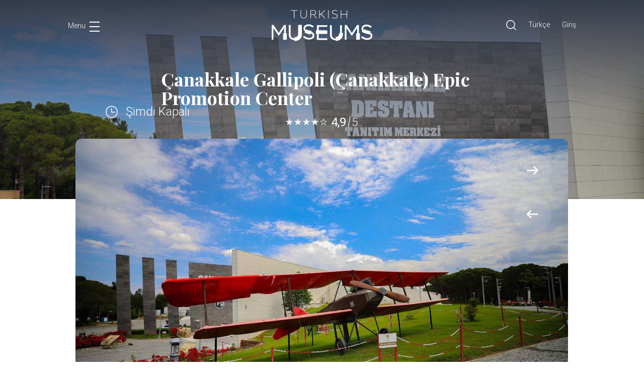

--- FILE ---
content_type: text/html; charset=utf-8
request_url: https://turkishmuseums.com/museum/detail/22313-canakkale-gallipoli-canakkale-epic-promotion-center/22313/4
body_size: 57474
content:

<!doctype html>
<html lang="en">
<head>

    

    <title>&#xC7;anakkale Gallipoli (&#xC7;anakkale) Epic Promotion Center | Turkish Museums</title>

    <meta name="description" content="&#xC7;anakkale Gallipoli (&#xC7;anakkale) Epic Promotion Center ve tarihi hakk&#x131;nda detayl&#x131; bilgi almak i&#xE7;in sayfam&#x131;z&#x131; ziyaret edin.">

    <meta property="og:title"
          content="&#xC7;anakkale Gallipoli (&#xC7;anakkale) Epic Promotion Center | Turkish Museums">
    <meta property="og:site_name" content="Turkish Museum">

    <meta property="og:description" content="&#xC7;anakkale Gallipoli (&#xC7;anakkale) Epic Promotion Center ve tarihi hakk&#x131;nda detayl&#x131; bilgi almak i&#xE7;in sayfam&#x131;z&#x131; ziyaret edin.">
    <meta property="og:image" content="https://www.turkishmuseums.com/Uploads/M&#xFC;ze/Foto/Foto&#x11F;raflar/bf21e229-1f09-48c8-b66e-58b836696d91.jpg">
    <link rel="stylesheet" href="/frontendNew/assets/css/blog.css" />
    <link rel="canonical" href="https://www.turkishmuseums.com/museum/detail/22313-canakkale-gallipoli-canakkale-epic-promotion-center/22313/4">


    <meta charset="utf-8">
    <meta name="viewport" content="width=device-width, initial-scale=1, shrink-to-fit=no">
    <link href="https://fonts.googleapis.com/css2?family=Playfair+Display:wght@400;700&family=Roboto:ital,wght@0,300;0,400;0,700;0,900;1,400&display=swap" rel="stylesheet">
    <link href="/SirenTheme/img/favicon.ico" rel="icon">
    <link rel="stylesheet" href="/frontendNew/assets/css/style.css">
    <link rel="stylesheet" href="/frontendNew/assets/plugins/sweetalert/sweetalert2.min.css" />
    <script src="/frontendNew/assets/plugins/jquery/jquery-3.3.1.js"></script>

    <!-- Google Tag Manager -->
    <script>
        (function (w, d, s, l, i) {
            w[l] = w[l] || []; w[l].push({
                'gtm.start':
                    new Date().getTime(), event: 'gtm.js'
            }); var f = d.getElementsByTagName(s)[0],
                j = d.createElement(s), dl = l != 'dataLayer' ? '& l=' + l : ''; j.async = true; j.src =
                    'https://www.googletagmanager.com/gtm.js?id=' + i + dl; f.parentNode.insertBefore(j, f);
        })(window, document, 'script', 'dataLayer', 'GTM-MLN85ND');</script>
    <!-- End Google Tag Manager -->
    <!-- Global site tag (gtag.js) - Google Analytics -->
    <script async src="https://www.googletagmanager.com/gtag/js?id=UA-164350754-2"></script>
    <script>
        window.dataLayer = window.dataLayer || [];

        function gtag() { dataLayer.push(arguments); }

        gtag('js', new Date());

        gtag('config', 'UA-164350754-2');
    </script>
    <!-- Global site tag (gtag.js) - Google Analytics -->
    <!-- Hotjar Tracking Code for https://turkishmuseums.com/ -->
    <script>
        (function (h, o, t, j, a, r) {
            h.hj = h.hj || function () { (h.hj.q = h.hj.q || []).push(arguments) };
            h._hjSettings = { hjid: 2261846, hjsv: 6 };
            a = o.getElementsByTagName('head')[0];
            r = o.createElement('script'); r.async = 1;
            r.src = t + h._hjSettings.hjid + j + h._hjSettings.hjsv;
            a.appendChild(r);
        })(window, document, 'https://static.hotjar.com/c/hotjar-', '.js?sv=');
    </script>

    <style>
        .tm-nav .nav-menu a {
            font-size: 50px !important
        }

        .loaderFrontEnd {
            background-color: rgba(0, 0, 0, 0.8);
            z-index: 999;
            position: fixed;
            left: 0;
            top: 0;
            width: 100%;
            height: 100%;
            display: none;
        }

        .loader {
            border: 16px solid #f3f3f3; /* Light grey */
            border-top: 16px solid #e74a3b; /* Blue */
            border-radius: 50%;
            width: 80px;
            height: 80px;
            animation: spin 2s linear infinite;
            top: 50%;
            left: 50%;
            position: absolute;
        }
        

        .cta {
            position: relative;
            margin: auto;
            padding: 19px 22px;
            transition: all .2s ease;
            color: #111;
        }

            .cta::before {
                content: "";
                position: absolute;
                top: 0;
                left: 0;
                display: block;
                border-radius: 28px;
                background: rgba(193, 39, 45,.8);
                width: 56px;
                height: 56px;
                transition: all .3s ease
            }

            .cta span {
                position: relative;
                font-size: 16px;
                line-height: 18px;
                font-weight: 900;
                font-family: Roboto;
                font-style: normal;
                font-weight: 700;
                vertical-align: middle;
                color: #333333;
            }

            .cta svg {
                position: relative;
                top: 0;
                margin-left: 10px;
                fill: none;
                stroke-linecap: round;
                stroke-linejoin: round;
                stroke: #111;
                stroke-width: 2;
                transform: translateX(-5px);
                transition: all .3s ease
            }

            .cta:hover svg {
                transform: translateX(0)
            }

            .cta:hover:before {
                width: 100%;
                background: rgba(193, 39, 45,1)
            }




            .cta:active {
                transform: scale(.96)
            }

        footer {
            padding-left: 30px !important;
            padding-right: 30px !important;
        }

            footer ul {
                padding-left: 15px !important;
            }

        @media(max-width: 769px) {
            .tm-nav .nav-menu a {
                font-size: 24px !important;
            }

            .loader {
                left: 47%
            }
        }

        @media(max-width: 500px) {
            .loader {
                left: 40%
            }
        }


        @keyframes spin {
            0% {
                transform: rotate(0deg);
            }

            100% {
                transform: rotate(360deg);
            }
        }
    </style>
</head>
<body>
    <!-- Google Tag Manager (noscript) -->
    <noscript>
        <iframe src="https://www.googletagmanager.com/ns.html?id=GTM-MLN85ND" height="0" width="0" style="display:none;visibility:hidden"></iframe>
    </noscript>
    <!-- End Google Tag Manager (noscript) -->
    <div class="tm-nav d-flex flex-column justify-content-between align-items-center">
        <div class="nav-bg"></div>
        <div class="video-hover">
            <video src="/frontendNew/assets/images/video.mp4" autoplay="" loop="" muted="" playsinline=""></video>
        </div>
        <a href="/?langId=4" class="nav-logo">
            <img src="/frontendNew/assets/images/logo-kck.svg" alt="">
        </a>
        <div class="nav-menu d-table">
            <a href="/museums?l=4" data-bg="/frontendNew/assets/images/video.mp4" data-video="true">
                M&#xFC;zeler
            </a>
            <a href="/map?langId=4" data-bg="/frontendNew/assets/images/map.jpg">
                Harita
            </a>
            <a href="/events?langId=4" data-bg="/frontendNew/assets/images/events.jpg">
                Etkinlikler
            </a>
            <a href="/blogs/4" data-bg="/frontendNew/assets/images/blog.jpg">
                Blog
            </a>
            <a href="https://fromhome.turkishmuseums.com/virtual-museums/" target="_blank" data-bg="/frontendNew/assets/images/museumfromhome.jpg">
                Sanal M&#xFC;zeler
            </a>
        </div>
        <div class="nav-social-media text-center">
            <a href="https://www.facebook.com/TurkishMuseums/" target="_blank">FACEBOOK</a>
            <a href="https://www.instagram.com/officialturkishmuseums/" target="_blank">INSTAGRAM</a>
            <a href="https://twitter.com/TurkishMuseums" target="_blank">TWITTER</a>
            <a href="https://www.youtube.com/channel/UCC2Ns3y6ri7v2i5R9gExy0g" target="_blank">YOUTUBE</a>
        </div>

        <div class="nav-opener-area">
            <div class="container">
                <a href="javascript:void(0)" class="nav-opener d-flex align-items-stretch ">
                    <span class="menu-text">
                        Menu
                    </span>
                    <div class="hamburger">
                        <span></span>
                        <span></span>
                        <span></span>
                    </div>
                </a>
            </div>
        </div>
    </div>

    <div class="loaderFrontEnd">
        <div class="loader" role="status">
            <span style="width: 10rem; height: 10rem; display: none" class="sr-only"></span>
        </div>
    </div>


    
<style>

    .owl-carousel .owl-stage {
        display: flex;
        overflow: hidden;
        -webkit-backface-visibility: hidden;
        -moz-backface-visibility: hidden;
        -webkit-transform: translate3d(0, 0, 0);
        -moz-transform: translate3d(0, 0, 0);
    }

    .owl-carousel .owl-item .item {
        /* height: 50vh;*/
        width: 100%;
        text-align: center;
        display: flex;
        align-items: center;
        justify-content: center;
        -webkit-border-radius: 12px;
        -moz-border-radius: 12px;
        border-radius: 12px;
        overflow: hidden;
        -webkit-backface-visibility: hidden;
        -moz-backface-visibility: hidden;
        -webkit-transform: translate3d(0, 0, 0);
        -moz-transform: translate3d(0, 0, 0);
    }

        .owl-carousel .owl-item .item img {
            max-height: 100% !important;
            width: unset !important;
        }

        .owl-carousel .owl-item .item .bg {
            -webkit-border-radius: 12px;
            -moz-border-radius: 12px;
            border-radius: 12px;
            background-size: cover;
            background-position: center;
            overflow: hidden;
            aspect-ratio: 16 / 9;
            min-height: 210px;
        }


    .detail-page .container-fluid {
        padding: 40px 60px 90px 60px;
    }

        .detail-page .container-fluid .text-section p {
            margin-bottom: 0px;
            margin-top: 1rem;
            font-weight: 400;
            font-size: 18px;
            line-height: 1.8;
            color: #2D333F;
        }

        .detail-page .container-fluid .text-section {
            margin-bottom: 0px;
            margin-top: 1rem;
            font-weight: 400;
            font-size: 18px;
            line-height: 1.8;
            color: #2D333F;
        }

            .detail-page .container-fluid .text-section img {
                width: 100% !important;
                height: auto !important
            }


    .cta {
        position: relative;
        margin: auto;
        padding: 19px 22px;
        transition: all .2s ease;
        color: #111;
    }

        .cta::before {
            content: "";
            position: absolute;
            top: 0;
            left: 0;
            display: block;
            border-radius: 28px;
            background: rgba(193, 39, 45,.8);
            width: 56px;
            height: 56px;
            transition: all .3s ease
        }

        .cta span {
            position: relative;
            font-size: 16px;
            line-height: 18px;
            font-weight: 900;
            font-family: Roboto;
            font-style: normal;
            font-weight: 700;
            vertical-align: middle;
            color: #333333;
        }

        .cta svg {
            position: relative;
            top: 0;
            margin-left: 10px;
            fill: none;
            stroke-linecap: round;
            stroke-linejoin: round;
            stroke: #111;
            stroke-width: 2;
            transform: translateX(-5px);
            transition: all .3s ease
        }

        .cta:hover svg {
            transform: translateX(0)
        }

        .cta:hover:before {
            width: 100%;
            background: rgba(193, 39, 45,1)
        }

        .cta:active {
            transform: scale(.96)
        }

    .detail-page .container-fluid .similiar-museums .cta {
        margin-top: 60px;
        margin-left: auto;
        margin-right: auto;
        display: table;
    }



    @media (max-width: 426px) {
        iframe {
            width: 100% !important;
        }
    }

    .overlay {
        position: absolute;
        width: 100%;
        height: 100%;
        background: rgba(52,59,74, 0.8);
        background: linear-gradient( 0deg, rgba(52,59,74,0) 0%, rgba(52,59,74,0) 45%, rgba(52,59,74,0.73) 77%, rgba(52,59,74,1) 100%);
        background: linear-gradient(0deg, rgba(52,59,74,0.10) 0%, rgba(52,59,74, 0.3) 45%, rgba(52,59,74,0.73) 77%, rgba(52,59,74,1) 100%);
    }

    @media (min-width: 576px) {
        .owl-carousel .owl-item .item .bg {
            min-height: 256px;
        }
    }

    @media (min-width: 768px) {
        .owl-carousel .owl-item .item .bg {
            min-height: 364px;
        }
    }

    @media (min-width: 992px) {
        .owl-carousel .owl-item .item .bg {
            min-height: 490px;
        }
    }

    @media (min-width: 1200px) {
        .owl-carousel .owl-item .item .bg {
            min-height: 551px;
        }
    }
</style>

<div id="muzeDetayId" hidden="">22313</div>

<div id="muzeModal" class="">
    
<div class="modal fade" id="muzePlaniModalId" tabindex="-1" role="dialog" aria-labelledby="exampleModalLabel" aria-hidden="true">
    <div class="modal-dialog modal-lg" role="document">
        <div class="modal-content">
            <div class="modal-header">
            </div>
            <div class="modal-body">
                <img src="https://www.turkishmuseums.com/Uploads/" class="d-block w-100" alt="...">

            </div>
            <div class="modal-footer">
                <div class="col-12 col-md d-flex align-items-center justify-content-md-end justify-content-between">
                    <div class="d-flex justify-content-md-end justify-content-between w-100">
                        <div>
                            <button type="button" class="btn btn-dark btn-sm btn-lable-wrap left-label d-inline-flex align-items-center" data-dismiss="modal">
                                <i class="ri-eye-close-line mr-1"></i>
                                Kapat
                            </button>
                        </div>
                    </div>
                </div>
            </div>
        </div>
    </div>
</div>

</div>

<div id="muzeBrosurModal" class="">
    
<style>
    .mypdf {
        width: 100%;
        height: 575px;
    }
</style>

<div class="modal fade" id="muzeBrosurModalId" tabindex="-1" role="dialog" aria-labelledby="exampleModalLabel" aria-hidden="true">
    <div class="modal-dialog modal-lg" role="document">
        <div class="modal-content">
            <div class="modal-header">
            </div>
            <div class="modal-body">
                        <p>Sonu&#xE7; Bulunamad&#x131;</p>
            </div>
            <div class="modal-footer">
                <div class="col-12 col-md d-flex align-items-center justify-content-md-end justify-content-between">
                    <div class="d-flex justify-content-md-end justify-content-between w-100">
                        <div>
                            <button type="button" class="btn btn-dark btn-sm d-inline-flex align-items-center" data-dismiss="modal">
                                <i class="ri-eye-close-line mr-1"></i>
                                Kapat
                            </button>
                        </div>
                    </div>
                </div>
            </div>
        </div>
    </div>
</div>

</div>

<section class="first-section dp-first-section" style="background-image: url(https://www.turkishmuseums.com/Uploads/M&#xFC;ze/Foto/Foto&#x11F;raflar/bf21e229-1f09-48c8-b66e-58b836696d91.jpg); background-size: cover;background-position:center;">
    <div class="overlay"></div>
    <div class="text-section">
        <h1>
            &#xC7;anakkale Gallipoli (&#xC7;anakkale) Epic Promotion Center
        </h1>
        <div class="rating-section d-table mx-auto">
            <div class="d-flex align-items-center justify-content-between">
                <div class="stars">
                            <img src="/frontendNew/assets/images/star.svg" alt="">
                            <img src="/frontendNew/assets/images/star.svg" alt="">
                            <img src="/frontendNew/assets/images/star.svg" alt="">
                            <img src="/frontendNew/assets/images/star.svg" alt="">
                            <img src="/frontendNew/assets/images/star-empty.svg" alt="">

                </div>
                <div class="rating-text">
                    <span>4,9</span>
                    <span>5</span>
                </div>
            </div>
        </div>
    </div>
        <div class="status container-fluid">
            <div class="d-table mx-auto d-lg-flex">
                <img src="/frontendNew/assets/images/clock.svg">
                <span>&#x15E;imdi Kapal&#x131; </span>

            </div>
        </div>

</section>

<section class="detail-carousel">
    <div class="container-fluid">
        <div class="owl-carousel owl-theme">
                <div class="item">
                    <div class="w-100 bg" style="background-image: url(https://www.turkishmuseums.com/Uploads/M&#xFC;ze/Foto/Foto&#x11F;raflar/bf21e229-1f09-48c8-b66e-58b836696d91.jpg);"></div>
                </div>
                <div class="item">
                    <div class="w-100 bg" style="background-image: url(https://www.turkishmuseums.com/Uploads/M&#xFC;ze/Foto/Foto&#x11F;raflar/13527c6f-ca16-4673-97c9-b6e5417bafaa.jpg);"></div>
                </div>
                <div class="item">
                    <div class="w-100 bg" style="background-image: url(https://www.turkishmuseums.com/Uploads/M&#xFC;ze/Foto/Foto&#x11F;raflar/f01eb169-f3ad-4e65-ae7f-dcece3279c19.jpg);"></div>
                </div>
                <div class="item">
                    <div class="w-100 bg" style="background-image: url(https://www.turkishmuseums.com/Uploads/M&#xFC;ze/Foto/Foto&#x11F;raflar/876e7f6d-8817-4fcf-8da8-a462f8543dfd.jpg);"></div>
                </div>
                <div class="item">
                    <div class="w-100 bg" style="background-image: url(https://www.turkishmuseums.com/Uploads/M&#xFC;ze/Foto/Foto&#x11F;raflar/8609a3db-57a4-4b05-a9af-775eea581479.jpg);"></div>
                </div>
                <div class="item">
                    <div class="w-100 bg" style="background-image: url(https://www.turkishmuseums.com/Uploads/M&#xFC;ze/Foto/Foto&#x11F;raflar/9891f6e6-4058-4e73-9f59-e0a9a34f5022.jpg);"></div>
                </div>
                <div class="item">
                    <div class="w-100 bg" style="background-image: url(https://www.turkishmuseums.com/Uploads/M&#xFC;ze/Foto/Foto&#x11F;raflar/2fe970ac-d635-4b5f-b387-9674cbf27e6f.jpg);"></div>
                </div>
                <div class="item">
                    <div class="w-100 bg" style="background-image: url(https://www.turkishmuseums.com/Uploads/M&#xFC;ze/Foto/Foto&#x11F;raflar/b772cf12-ac30-4541-b61c-ea43725fa85f.jpg);"></div>
                </div>
                <div class="item">
                    <div class="w-100 bg" style="background-image: url(https://www.turkishmuseums.com/Uploads/M&#xFC;ze/Foto/Foto&#x11F;raflar/d510fd5d-a479-4504-b605-60abc18f575c.jpg);"></div>
                </div>
                <div class="item">
                    <div class="w-100 bg" style="background-image: url(https://www.turkishmuseums.com/Uploads/M&#xFC;ze/Foto/Foto&#x11F;raflar/32d0d95b-d53c-413c-b9e7-8aebaf1f190b.jpg);"></div>
                </div>
        </div>
        <div class="tm-dots d-flex align-items-center">
            <div class="carousel-pagination d-table">

                <span id="map-current-page">01</span>

                <span id="map-total-page">10</span>
            </div>
        </div>
    </div>
</section>

<section class="detail-page">
    <div class="container-fluid">
        <div class="row">
            <div class="col-12 col-md-7 col-lg-8 order-2 order-sm-1">
                <div class="text-section pt-4 pt-sm-0">
                    <p>&Ccedil;anakkale Epic Promotion Center</p>

<p></p>

<p>&Ccedil;anakkale Epic Promotion Center is located in &Ccedil;anakkale Province, Eceabat District, Kabatape Locality. It was designed in order to remember the Dardanelles Wars, where unprecedented heroic stories were experienced in T&uuml;rkiye, to convey the spirit of &Ccedil;anakkale to the new generations, and to contribute to the development of this spirit. &Ccedil;anakkale Epic Promotion Center is the most effective war museum where the Battles of &Ccedil;anakkale are told both chronologically and thematically. The museum building was completely left under the ground in order to create the perception of martyrdom. The two monumental walls extending at the entrance of the building symbolize the Asian and European shores of the Dardanelles Strait. The fact that the walls are light and dark in color symbolizes the themes of war and peace. The three columns located at the head of the dark wall represent the faith, courage, and love of the Turkish soldier for his homeland. The simplicity of the wall surfaces is explained as the silence and loneliness of death.</p>

<p>In 11 different animation rooms, some of which have moving platforms, important sections of the &Ccedil;anakkale Wars are conveyed to the visitor with a 65-minute cine-vision. Also for foreign visitors headphones in 7 different languages (English, German, French, Russian, Japanese, Italian, and Arabic) lecture is held.</p>

<p>In the exhibition halls consisting of two floors, all aspects of the war are explained to visitors with the support of surreal mannequins, as well as dioramas and mock-ups. There are real trenches and military vehicles in the open landscape areas of the museum, where war objects, uniforms, and equipment are exhibited, each with a separate story reflecting the war period.</p>

<p>The most interesting work in the museum display is the bloody uniform of Captain Eşref Efendi, who reached the rank of martyrdom during the Battle of Dardanelles. The patient&#39;s referral note is attached to his jacket at the hospital where he was brought injured and his epaulets donated by his family are exhibited together with the photograph of our martyr. The diorama area, where the bayonet attack is portrayed, attracts the attention of the visitors, as well as the showcase where the surreal sculptures and personal belongings of Mustafa Kemal Bey (Atat&uuml;rk), who rose to the rank of Colonel during the &Ccedil;anakkale Wars, are portrayed.</p>

<p>FINAL TICKET CUT-OFF HOURS</p>

<p>CINEVISION: 17.15 p.m.</p>

<p>MUSEUM: 18.15 p.m.</p>

                </div>
                <div class="similiar-museums">
                    <div id="nearby_musuem_div">
                    </div>
                   


                    <div class="divider"></div>

                    <div id="similar_musuem_div">
                    </div>
                    
                    
                </div>
                <div class="museum-blog">
                    <div class="row">
                    </div>
                </div>
            </div>

            <div class="col-12 col-md-5 col-lg-4 order-1 order-sm-2">
                <div class="accordion" id="detail-accordion">
                        <div class="card">
                            <div class="card-header" id="facilities">
                                <h2 class="mb-0">
                                    <button class="btn btn-link btn-block text-left active" type="button" data-toggle="collapse" data-target="#facilities-box" aria-expanded="true" aria-controls="facilities-box">
                                        <div class="d-flex align-items-center justify-content-between">
                                            <span>
                                                Olanaklar 
                                            </span>
                                            <i class="fa fa-chevron-down"></i>
                                        </div>
                                    </button>
                                </h2>
                            </div>
                            <div id="facilities-box" class="collapse show" aria-labelledby="facilities-box" data-parent="#detail-accordion">
                                <div class="card-body" style="padding-left: 20px; padding-right: 20px;">
                                    <div class="d-flex align-items-center justify-content-between flex-wrap">
                                            <div class="facility">
                                                <img src="https://www.turkishmuseums.com/frontendNew/assets/images/audio.svg">
                                                <span class="d-block">Audio Guide</span>
                                            </div>
                                            <div class="facility">
                                                <img src="https://www.turkishmuseums.com/frontendNew/assets/images/toilet.svg">
                                                <span class="d-block">Restroom</span>
                                            </div>
                                            <div class="facility">
                                                <img src="https://www.turkishmuseums.com/frontendNew/assets/images/car.svg">
                                                <span class="d-block">Car Parking</span>
                                            </div>
                                            <div class="facility">
                                                <img src="https://www.turkishmuseums.com/frontend/images/icons/muslim.svg">
                                                <span class="d-block">Mosque</span>
                                            </div>
                                            <div class="facility">
                                                <img src="https://www.turkishmuseums.com/frontendNew/assets/images/wifi.svg">
                                                <span class="d-block">Wi-Fi</span>
                                            </div>
                                            <div class="facility">
                                                <img src="https://www.turkishmuseums.com/frontendNew/assets/images/baby.svg">
                                                <span class="d-block">Baby Care</span>
                                            </div>
                                            <div class="facility">
                                                <img src="https://www.turkishmuseums.com/frontendNew/assets/images/accesibility.svg">
                                                <span class="d-block">Accessibility</span>
                                            </div>
                                            <div class="facility">
                                                <img src="https://www.turkishmuseums.com/frontendNew/assets/images/audio.svg">
                                                <span class="d-block">Guidance Service</span>
                                            </div>
                                            <div class="facility">
                                                <img src="https://www.turkishmuseums.com/frontendNew/assets/images/lift.svg">
                                                <span class="d-block">Elevator</span>
                                            </div>
                                    </div>
                                </div>
                            </div>
                        </div>


                    <div class="card">
                        <div class="card-header" id="museum-status">
                            <h2 class="mb-0">
                                <button class="btn btn-link btn-block text-left" type="button" data-toggle="collapse" data-target="#museum-status-box" aria-expanded="true" aria-controls="museum-status-box">
                                    <div class="d-flex align-items-center justify-content-between">
                                        <span>
                                            M&#xFC;ze Durumu
                                        </span>
                                        <i class="fa fa-chevron-right"></i>
                                    </div>
                                </button>
                            </h2>
                        </div>
                        <div id="museum-status-box" class="collapse " aria-labelledby="museum-status-box" data-parent="#detail-accordion">
                            <div class="card-body">
                                    <span class="d-block caption-text">
                                        Yaz
                                        (01 May&#x131;s -
                                        16 Eyl&#xFC;l)
                                    </span>
                                    <div class="d-flex align-items-start justify-content-start">
                                        <img src="/frontendNew/assets/images/museum-stat-1.svg">
                                        <div>
                                            <span>
                                                09:00-18:45
                                                        <span class="info-text">(Sal&#x131; : Kapal&#x131;)  </span>
                                            </span>


                                            <span class="info-text">
                                                Cumartesi
09:00-18:45                                            </span>
                                            <span class="info-text">
                                                Pazar
09:00-18:45                                            </span>
                                        </div>
                                    </div>
                                    <div class="d-flex align-items-start justify-content-start">
                                        <img src="/frontendNew/assets/images/museum-stat-2.svg">
                                        <div>
                                            <span>Gi&#x15F;e Kapan&#x131;&#x15F; 18:15</span>
                                        </div>
                                    </div>
                                    <span class="d-block caption-text">
                                        K&#x131;&#x15F;
                                        (16 Eyl&#xFC;l -
                                        30 Nisan)
                                    </span>
                                    <div class="d-flex align-items-start justify-content-start">
                                        <img src="/frontendNew/assets/images/museum-stat-1.svg">
                                        <div>
                                            <span>
                                                09:00-17:00
                                                        <span class="info-text">(Sal&#x131; : Kapal&#x131;)  </span>
                                            </span>
                                            <span class="info-text">
                                                Cumartesi
09:00-17:00                                            </span>
                                            <span class="info-text">
                                                Pazar
09:00-17:00                                            </span>
                                        </div>
                                    </div>
                                    <div class="d-flex align-items-start justify-content-start">
                                        <img src="/frontendNew/assets/images/museum-stat-2.svg">
                                        <div>
                                            <span>Gi&#x15F;e Kapan&#x131;&#x15F; 16:15</span>
                                        </div>
                                    </div>
                            </div>
                        </div>
                    </div>

                        <div class="card">
                            <div class="card-header" id="tickets">
                                <h2 class="mb-0">
                                    <button class="btn btn-link btn-block text-left" type="button" data-toggle="collapse" data-target="#tickets-box" aria-expanded="true" aria-controls="tickets-box">
                                        <div class="d-flex align-items-center justify-content-between">
                                            <span>
                                                Biletler
                                            </span>
                                            <i class="fa fa-chevron-right"></i>
                                        </div>
                                    </button>
                                </h2>
                            </div>
                            <div id="tickets-box" class="collapse " aria-labelledby="tickets-box" data-parent="#detail-accordion">
                                <div class="card-body">
                                        <div class="d-flex align-items-center justify-content-between">
                                            <span> Children ages 0-18 - Citizens of Turkey </span>
                                            <span> &#xDC;cretsiz </span>
                                        </div>
                                        <div class="d-flex align-items-center justify-content-between">
                                            <span> Children ages 0-8 - Non-Turkish Citizens </span>
                                            <span> &#xDC;cretsiz </span>
                                        </div>
                                        <div class="d-flex align-items-center justify-content-between">
                                            <span> 65 and Above - Turkish Citizens </span>
                                            <span> &#xDC;cretsiz </span>
                                        </div>
                                        <div class="d-flex align-items-center justify-content-between">
                                            <span> Students (Studying art history, archaeology and museum departments in university) </span>
                                            <span> 25.00TL </span>
                                        </div>
                                        <div class="d-flex align-items-center justify-content-between">
                                            <span> All Adults (International and Turkish)  </span>
                                            <span> 50.00TL </span>
                                        </div>
                                        <div class="d-flex align-items-center justify-content-between">
                                            <span> Turkish Citizen Students </span>
                                            <span> 25.00TL </span>
                                        </div>
                                    <a href="https://muze.gov.tr/ETicket" target="_blank" class="buy">Bilet Al</a>
                                </div>
                            </div>
                        </div>
                        <div class="card">
                            <div class="card-header" id="contents">
                                <h2 class="mb-0">
                                    <button class="btn btn-link btn-block text-left" type="button" data-toggle="collapse" data-target="#contents-box" aria-expanded="true" aria-controls="contents-box">
                                        <div class="d-flex align-items-center justify-content-between">
                                            <span>
                                                &#x130;&#xE7;erik
                                            </span>
                                            <i class="fa fa-chevron-right"></i>
                                        </div>
                                    </button>
                                </h2>
                            </div>
                            <div id="contents-box" class="collapse " aria-labelledby="contents-box" data-parent="#detail-accordion">
                                <div class="card-body">
                                    <div class="d-flex align-items-start justify-content-start flex-wrap">
                                    </div>
                                </div>
                            </div>
                        </div>
                        <div class="card">
                            <div class="card-header" id="location">
                                <h2 class="mb-0">
                                    <button class="btn btn-link btn-block text-left" type="button" data-toggle="collapse" data-target="#location-box" aria-expanded="true" aria-controls="location-box">
                                        <div class="d-flex align-items-center justify-content-between">
                                            <span>
                                                Konum 
                                            </span>
                                            <i class="fa fa-chevron-right"></i>
                                        </div>
                                    </button>
                                </h2>
                            </div>
                            <div id="location-box" class="collapse " aria-labelledby="location-box" data-parent="#detail-accordion">
                                <div class="card-body">
                                    <div class="d-flex align-items-start justify-content-start">
                                        <i class="fa fa-map-marked-alt"></i>
                                        <div>
                                            <span class="mb-2">&#xC7;anakkale Gallipoli (&#xC7;anakkale) Epic Promotion Center</span>
                                            <span>Kabatepe Mevkii No:1 Kemalpa&#x15F;a Mahallesi Eceabat</span>
                                        </div>
                                    </div>
                                    <div class="d-flex align-items-center justify-content-start">
                                        <i class="fa fa-envelope"></i>
                                        <div>
                                            <span>tarihialanbaskanligi@ktb.gov.tr</span>
                                        </div>
                                    </div>
                                    <div class="d-flex align-items-center justify-content-start">
                                        <i class="fa fa-phone"></i>
                                        <div>
                                            <span>&#x2B;90 (286) 810-0050</span>
                                        </div>
                                    </div>

                                    <a href="tel:&#x2B;90 (286) 810-0050" class="buy">
                                        H&#x131;zl&#x131; Arama
                                    </a>
                                    <a href="/map?langId=4&amp;muzeId=22313" class="guidance">
                                        Yol Tarifi
                                    </a>
                                </div>
                            </div>
                        </div>
                    <div class="card">
                        <div class="card-header" id="upcoming-events">
                            <h2 class="mb-0">
                                <button class="btn btn-link btn-block text-left" type="button" data-toggle="collapse" data-target="#upcoming-events-box" aria-expanded="true" aria-controls="upcoming-events-box">
                                    <div class="d-flex align-items-center justify-content-between">
                                        <span>
                                            Yakla&#x15F;an Etkinlikler
                                        </span>
                                        <i class="fa fa-chevron-right"></i>
                                    </div>
                                </button>
                            </h2>
                        </div>
                        <div id="upcoming-events-box" class="collapse " aria-labelledby="upcoming-events-box" data-parent="#detail-accordion">
                            <div class="card-body">
                                    <p>
                                        Bu m&#xFC;zede etkinlik yok
                                    </p>
                                                                <a href="/events?langId=4" class="more">
                                    T&#xFC;m Etkinlikler
                                </a>
                            </div>
                        </div>
                    </div>
                </div>
                <div class="social-medias d-flex align-items-center justify-content-center">
                    <a rel="nofollow" href="https://twitter.com/TurkishMuseums" target="_blank"><i class="fab fa-twitter"></i></a>
                    <a rel="nofollow" href="https://www.instagram.com/officialturkishmuseums/" target="_blank"><i class="fab fa-instagram"></i></a>
                    <a rel="nofollow" href="https://www.youtube.com/channel/UCC2Ns3y6ri7v2i5R9gExy0g" target="_blank"><i class="fab fa-youtube"></i></a>
                    <a rel="nofollow" href="https://www.facebook.com/TurkishMuseums/" target="_blank"><i class="fab fa-facebook-f"></i></a>
                </div>
                <a href="javascript:ShowModal()" class="museum-plan d-flex align-items-center justify-content-start">
                    <img src="/frontendNew/assets/images/map-marker-detail.svg">
                    <span>M&#xFC;ze Plan</span>
                </a>
                <a href="javascript:ShowModalBrosur()" class="museum-plan d-flex align-items-center justify-content-start">
                    <img src="/frontendNew/assets/images/museum-plan.svg">
                    <span>M&#xFC;ze Bro&#x15F;&#xFC;r</span>
                </a>
                <a href="/museum/rate/22313-canakkale-gallipoli-canakkale-epic-promotion-center/22313/4"
                   class="rate-museum d-flex align-items-center justify-content-start">
                    <img src="/frontendNew/assets/images/detail-star.svg">
                    <span>Puan Ver</span>
                </a>
            </div>
        </div>
    </div>
</section>

<script type="application/ld+json">
    {
      "@context" : "http://schema.org",
      "@type" : "LocalBusiness",
      "name" : "&#xC7;anakkale Gallipoli (&#xC7;anakkale) Epic Promotion Center",
      "image" : "https://www.turkishmuseums.com/Uploads/M&#xFC;ze/Foto/Foto&#x11F;raflar/bf21e229-1f09-48c8-b66e-58b836696d91.jpg",
      "telephone" : "&#x2B;90 (286) 810-0050",
      "email" : "tarihialanbaskanligi@ktb.gov.tr",
      "address" : {
        "@type" : "PostalAddress",
        "streetAddress" : "Kabatepe Mevkii No:1 Kemalpa&#x15F;a Mahallesi Eceabat",
        "addressLocality" : "&#xC7;anakkale",
        "addressCountry" : "Türkiye"
      },
      "openingHoursSpecification" : {
        "@type" : "OpeningHoursSpecification",
        "dayOfWeek" : {
          "@type" : "DayOfWeek",
          "name" : "Haftanın günleri"
        },
        "opens" : "08:30",
        "closes" : "18:30"
      },
      "url" : "https://www.turkishmuseums.com/museum/detail/22313-canakkale-gallipoli-canakkale-epic-promotion-center/22313/4",
     "review": {
            "@type": "Review",
            "reviewRating": {
              "@type": "Rating",
              "ratingValue": "4,9",
              "bestRating": "4,9"
            },
            "author": {
              "@type": "Organization",
              "name": "&#xC7;anakkale Gallipoli (&#xC7;anakkale) Epic Promotion Center"
            }
     }}
</script>

<script>
    $(document).ready(function () {

        LoadSimilarMuseum();
         LoadNearByMuseum();

    });

    function LoadSimilarMuseum() {
        $.ajax({
            async: true,
            url: "/museum/detail-similar/" + 8 + "/" + 22313,
            type: 'GET',
            success: function (response) {
                    $("#similar_musuem_div").html('');
                    $("#similar_musuem_div").append(response);
                
            }
        });
    }
    function LoadNearByMuseum() {
        var konum = '40.20682120847487,26.281340376798507';
        $.ajax({
            async: true,
            url: "/museum/detail-nearby/" + konum,
            type: 'GET',
            success: function (response) {
                $("#nearby_musuem_div").html('');
                $("#nearby_musuem_div").append(response);

            }
        });
    }

    function MuzeyeGit(muzeId, routeName) {
        LoadingShowContainerFrontEnd();
        window.location = "/museum/detail/" + routeName + "/" + muzeId + "/" + 4;
    }

    function EtkinlikeGit(etkinlikId) {
        LoadingShowContainerFrontEnd();
        window.location = "/events/detail?etkinlikId=" + etkinlikId + "&langId=" + 4;
    }

    function ShowModal() {
        $('#muzePlaniModalId').modal('show');
    }
    function ShowModalBrosur() {
        $('#muzeBrosurModalId').modal('show');
    }
</script>

    <header>
        <div class="container">
            <div class="d-flex align-items-center justify-content-between">

                <a href="javascript:void(0)" class="w-100 mr-auto nav-opener d-flex align-items-stretch">
                    <span class="menu-text">
                        Menu
                    </span>
                    <div class="hamburger">
                        <span></span>
                        <span></span>
                        <span></span>
                    </div>
                </a>
                <div class="logo-section w-100 mx-auto">
                    <a href="/?langId=4" class="d-block text-center mx-auto">
                        <img src="/frontendNew/assets/images/logo.png" alt="">
                    </a>
                </div>
                <div class="right-buttons w-100 ml-auto d-flex justify-content-end">
                    <div class="mr-4 d-flex">
                        <a href="javascript:void(0)" class="search-opener">
                            <img src="/frontendNew/assets/images/search.svg">
                        </a>
                        <div class="header-search-box">
                            <form method="get" action="/museums">
                                <input type="text" name="s" placeholder="">
                                <button type="submit">
                                    Ara
                                </button>
                            </form>
                        </div>
                    </div>
                    <div class="language-box">
                        <a href="javascript:void(0)" class="tm-dropdown tm-language d-flex align-items-center">
                            
        <span onclick="DilChangeEvent('1')">
            T&#xFC;rk&#xE7;e
        </span>
<script src="/frontendNew/assets/plugins/jquery/jquery-3.3.1.js"></script>
<script>
    $(document).ready(function () {

        $("#dilSelect").val('4');

        $("#dilSelect").change(function () {
            DilChangeEvent();
        });

    });

    function DilChangeEvent(dilId) {
        var urlString = '/museum/detail/22313-canakkale-gallipoli-canakkale-epic-promotion-center/22313/4'.toString();

        console.log("url string: " + urlString);

        if (urlString.includes("/") && urlString.length === 1) {
            window.location = "/Anasayfa/DilDegisim?returnUrl=" + '/museum/detail/22313-canakkale-gallipoli-canakkale-epic-promotion-center/22313/4' + "&culture=" + dilId;
        }

        else if (urlString.includes("EtkinlikAnasayfa") || urlString.includes("events")) {
            var etkinlikId = $("#etkinlikDetayId").text();
            window.location = "/EtkinlikAnasayfa/DilDegisim?returnUrl=" + '/museum/detail/22313-canakkale-gallipoli-canakkale-epic-promotion-center/22313/4' + "&culture=" + dilId + "&etkinlikId=" +  etkinlikId;
        }

      
        else if (urlString.includes("BlogAnasayfa")|| urlString.includes("blog")) {
            var blogId = $("#blogDetayId").text();
            window.location = "/BlogAnasayfa/DilDegisim?returnUrl=" + '/museum/detail/22313-canakkale-gallipoli-canakkale-epic-promotion-center/22313/4' + "&culture=" + dilId + "&blogId=" + blogId ;
        }

        else if (urlString.includes("MuzeAnasayfa") || urlString.includes("museum")) {
            var muzeId = $("#muzeDetayId").text();
            window.location = "/MuzeAnasayfa/DilDegisim?returnUrl=" + '/museum/detail/22313-canakkale-gallipoli-canakkale-epic-promotion-center/22313/4' + "&culture=" + dilId + "&muzeId=" + muzeId;
        }

        else if (urlString.includes("HaritaAnasayfa")|| urlString.includes("map")) {
            window.location = "/HaritaAnasayfa/DilDegisim?returnUrl=" + '/museum/detail/22313-canakkale-gallipoli-canakkale-epic-promotion-center/22313/4' + "&culture=" + dilId;
        }

        else if (urlString.includes("SinglePageRedirect")) {
            var name = $("#singlePageBilgilendirmeTip").text();
            window.location =  "/Anasayfa/DilDegisim?returnUrl=" + '/museum/detail/22313-canakkale-gallipoli-canakkale-epic-promotion-center/22313/4' + "&culture=" + dilId + "&name=" + name;
        }

        else {
            window.location = "/error/404";
        }
    }
</script>

                        </a>
                    </div>
                    <a href="/Account/Login" class="ml-4">
                        Giri&#x15F;
                    </a>
                </div>
            </div>
        </div>
    </header>


    <footer>



        <div class="row ">
            <div class="col-md-3 col-sm-12 mb-1">
                <div class="right-section">
                    <div class="right-section-bg d-flex flex-wrap flex-column">
                        <div class="logo-section">
                            <a href="/?langId=4" class="flogo">
                                <img src="/frontendNew/assets/images/tm-footer-logo.png" alt="">
                            </a>
                            <a rel="nofollow" href="https://www.ktb.gov.tr/" class="flogo" target="_blank">
                                <img src="/frontendNew/assets/images/footer-logo.png" alt="">
                            </a>
                        </div>
                        <div class="footer-social-media text-center">
                            <h5><span>Bizi Takip Edin! </span></h5>
                            <a rel="nofollow" href="https://www.instagram.com/officialturkishmuseums/" target="_blank"><i class="fab fa-instagram"></i></a>
                            <a rel="nofollow" href="https://twitter.com/TurkishMuseums" target="_blank"><i class="fab fa-twitter"></i></a>
                            <a rel="nofollow" href="https://www.facebook.com/TurkishMuseums/" target="_blank"><i class="fab fa-facebook-f"></i></a>

                            <a rel="nofollow" href="https://www.youtube.com/channel/UCC2Ns3y6ri7v2i5R9gExy0g" target="_blank"><i class="fab fa-youtube"></i></a>
                        </div>
                    </div>
                </div>
            </div>
            <div class="col-md-2 col-sm-12">
                <div class="footer-column">
                    <h5>

                        B&#xF6;lgeler
                    </h5>
                    <ul>
                        <li>
                            <a href="/museums?b=5&amp;l=4">
                                &#x130;&#xE7; Anadolu
                            </a>
                        </li>
                        <li>
                            <a href="/museums?b=2&amp;l=4">
                                Do&#x11F;u Anadolu
                            </a>
                        </li>
                        <li>
                            <a href="/museums?b=4&amp;l=4">
                                G&#xFC;neydo&#x11F;u Anadolu
                            </a>
                        </li>
                        <li>
                            <a href="/museums?b=1&amp;l=4">
                                Akdeniz
                            </a>
                        </li>
                        <li>
                            <a href="/museums?b=7&amp;l=4">
                                Karadeniz
                            </a>
                        </li>
                        <li>
                            <a href="/museums?b=3&amp;l=4">
                                Ege
                            </a>
                        </li>
                        <li>
                            <a href="/museums?b=6&amp;l=4">
                                Marmara
                            </a>
                        </li>
                    </ul>
                </div>
            </div>
            <div class="col-md-2 col-sm-12">
                <div class="footer-column">
                    <h5>

                        Etkinlikler
                    </h5>
                    <ul>
                        

    <li>
        <a href="/events?langId=4&amp;type=1">
            Concert
        </a>
    </li>
    <li>
        <a href="/events?langId=4&amp;type=5">
            Exhibition
        </a>
    </li>
    <li>
        <a href="/events?langId=4&amp;type=6">
            Training
        </a>
    </li>
    <li>
        <a href="/events?langId=4&amp;type=7">
            Events For Kids
        </a>
    </li>
    <li>
        <a href="/events?langId=4&amp;type=8">
            Conference/Seminar
        </a>
    </li>
<script>
    $(document).ready(function () {

    });
</script>

                    </ul>
                </div>
            </div>



            <div class="col-md-4 col-sm-12">
                <div class="footer-column">
                    <h5>Size de Haber Verelim!</h5>
                    <p>300&#x2019;den fazla m&#xFC;ze ve &#xF6;ren yeri hakk&#x131;nda detayl&#x131; bilgi almak, blog yaz&#x131;lar&#x131;m&#x131;zdan ve &#xE7;e&#x15F;itli etkinliklerden haberdar olmak ister misiniz?</p>
                    <div class="form-group mb-4">

                        <input class="form-control" type="email" id="sub_email" placeholder="E-posta adresinizi giriniz" />

                    </div>
                    <div>
                        <a href="javascript:CreateSubscription()" class="cta">
                            <span> G&#xF6;nder</span>
                            <svg width="13px" height="10px" viewBox="0 0 13 10">
                                <path d="M1,5 L11,5"></path>
                                <polyline points="8 1 12 5 8 9"></polyline>
                            </svg>
                        </a>
                    </div>

                </div>
            </div>


        </div>

        <div class="copyright-section">
            Copyright &#xA9; 2020 T&#xFC;rkiye T&#xFC;m Haklar&#x131; Sakl&#x131;d&#x131;r. Bu site &#xE7;erez kullan&#x131;r. Bu siteye g&#xF6;z atmaya devam ederek, &#xE7;erez kullan&#x131;m&#x131;m&#x131;z&#x131; kabul etmi&#x15F; oluyorsunuz. Daha fazlas&#x131; i&#xE7;in
            <p>
                <a href="/Anasayfa/SinglePageRedirect?name=4&amp;langId=4">&#xC7;erez Politikas&#x131;</a>
            </p>

            <p>
                <a href="/Anasayfa/SinglePageRedirect?name=5&amp;langId=4">Gizlilik Politikas&#x131;</a>
            </p>

            <p>
                <a href="/Anasayfa/SinglePageRedirect?name=3&amp;langId=4">Ki&#x15F;isel Verilerin &#x130;&#x15F;lenmesi Ve Korunmas&#x131; Hakk&#x131;nda Ayd&#x131;nlatma Metni</a>
            </p>
        </div>

    </footer>


    <script src="/frontendNew/frontedCustom.js"></script>
    <script src="/frontendNew/assets/plugins/bootstrap/js/popper.min.js"></script>
    <script src="/frontendNew/assets/plugins/bootstrap/js/bootstrap.min.js"></script>
    <script src="/frontendNew/assets/plugins/owl/js/owl.carousel.min.js"></script>
    <script src="/frontendNew/assets/plugins/aos/aos.js"></script>
    <script src="/frontendNew/assets/plugins/sweetalert/sweetalert2.all.min.js"></script>
    <script src="/frontendNew/assets/js/main.js"></script>


</body>
</html>


<script>
    $(document).ready(function () {
    });
</script>



--- FILE ---
content_type: text/html; charset=utf-8
request_url: https://turkishmuseums.com/museum/detail-similar/8/22313
body_size: 2788
content:

<h4>
    Benzer M&#xFC;zeler
</h4>

<div class="row">
        <div class="col-12 col-lg-4 ">
            <a href="/museum/detail/1952-antalya-mevlevi-lodge-museum/1952/4" class="motd">
                <div class="img-section" style="background-image: url(https://www.turkishmuseums.com/Uploads/M&#xFC;ze/Foto/Foto&#x11F;raflar/f1c090e2-2ca4-4e25-bcb2-dec5d18e6071.jpg); background-size: cover;">
                    <div class="rating"><b>4,9/</b>5 <i class="fa fa-star"></i></div>
                    <img src="/frontendNew/assets/images/Blank.gif" class="w-100" style="opacity: 0;" alt="" />
                </div>
                <div class="desc-section">
                    <span>Antalya Mevlevi Lodge Museum</span>
                    <span>Other Museums </span>
                </div>
            </a>
        </div>
        <div class="col-12 col-lg-4 d-none d-lg-block">
            <a href="/museum/detail/2004-bitlis-ahlat-seljuk-tombs/2004/4" class="motd">
                <div class="img-section" style="background-image: url(https://www.turkishmuseums.com/Uploads/M&#xFC;ze/Foto/Foto&#x11F;raflar/cae0aa35-9174-41da-b53c-a7030b921584.jpg); background-size: cover;">
                    <div class="rating"><b>4,6/</b>5 <i class="fa fa-star"></i></div>
                    <img src="/frontendNew/assets/images/Blank.gif" class="w-100" style="opacity: 0;" alt="" />
                </div>
                <div class="desc-section">
                    <span>Bitlis Ahlat Seljuk Tombs</span>
                    <span>Other Museums </span>
                </div>
            </a>
        </div>
        <div class="col-12 col-lg-4 d-none d-lg-block">
            <a href="/museum/detail/2008-burdur-museum-of-natural-history/2008/4" class="motd">
                <div class="img-section" style="background-image: url(https://www.turkishmuseums.com/Uploads/M&#xFC;ze/Foto/Foto&#x11F;raflar/00ce01e6-eddd-4c69-85c6-e8682b2ba44c.jpg); background-size: cover;">
                    <div class="rating"><b>4,7/</b>5 <i class="fa fa-star"></i></div>
                    <img src="/frontendNew/assets/images/Blank.gif" class="w-100" style="opacity: 0;" alt="" />
                </div>
                <div class="desc-section">
                    <span>Burdur Museum of Natural History</span>
                    <span>Other Museums </span>
                </div>
            </a>
        </div>
</div>

<a href="/museums?l=4" class="cta">
    <span>       HEPS&#x130;N&#x130; G&#xD6;R</span>
    <svg width="13px" height="10px" viewBox="0 0 13 10">
        <path d="M1,5 L11,5"></path>
        <polyline points="8 1 12 5 8 9"></polyline>
    </svg>
</a>

--- FILE ---
content_type: text/html; charset=utf-8
request_url: https://turkishmuseums.com/museum/detail-nearby/40.20682120847487,26.281340376798507
body_size: 2828
content:

<h4>
    Yak&#x131;ndaki M&#xFC;zeler
</h4>

<div class="row">
        <div class="col-12 col-lg-4 ">
            <a href="/museum/detail/22309-canakkale-bigali-ataturk-house-and-museum/22309/4"
               class="motd">
                <div class="img-section" style="background-image: url(https://www.turkishmuseums.com/Uploads/M&#xFC;ze/Foto/Foto&#x11F;raflar/bfe26830-5e78-4b4e-9fa1-a67ef2dac2e5.jpg); background-size: cover;">
                    <div class="rating"><b>4/</b>5 <i class="fa fa-star"></i></div>
                    <img src="/frontendNew/assets/images/Blank.gif" class="w-100" style="opacity: 0;" alt="" />
                </div>
                <div class="desc-section">
                    <span>&#xC7;anakkale Bigali Atat&#xFC;rk House and Museum</span>
                    <span>Museum House</span>
                </div>
            </a>
        </div>
        <div class="col-12 col-lg-4 d-none d-lg-block">
            <a href="/museum/detail/22351-/22351/4"
               class="motd">
                <div class="img-section" style="background-image: url(https://www.turkishmuseums.com/Uploads/M&#xFC;ze/Foto/Foto&#x11F;raflar/2755086b-83c3-4f1a-98f1-557423cf6b96.JPG); background-size: cover;">
                    <div class="rating"><b>4/</b>5 <i class="fa fa-star"></i></div>
                    <img src="/frontendNew/assets/images/Blank.gif" class="w-100" style="opacity: 0;" alt="" />
                </div>
                <div class="desc-section">
                    <span></span>
                    <span>Other</span>
                </div>
            </a>
        </div>
        <div class="col-12 col-lg-4 d-none d-lg-block">
            <a href="/museum/detail/22308-canakkale-kilitbahir-castle-museum/22308/4"
               class="motd">
                <div class="img-section" style="background-image: url(https://www.turkishmuseums.com/Uploads/M&#xFC;ze/Foto/Foto&#x11F;raflar/16c317d8-9b7f-42ab-8b8c-805df8a5eb34.jpg); background-size: cover;">
                    <div class="rating"><b>4,9/</b>5 <i class="fa fa-star"></i></div>
                    <img src="/frontendNew/assets/images/Blank.gif" class="w-100" style="opacity: 0;" alt="" />
                </div>
                <div class="desc-section">
                    <span>&#xC7;anakkale Kilitbahir Castle Museum</span>
                    <span>Other Museums </span>
                </div>
            </a>
        </div>
</div>

<a href="/museums?l=4" class="cta">
    <span>       HEPS&#x130;N&#x130; G&#xD6;R</span>
    <svg width="13px" height="10px" viewBox="0 0 13 10">
        <path d="M1,5 L11,5"></path>
        <polyline points="8 1 12 5 8 9"></polyline>
    </svg>
</a>

--- FILE ---
content_type: image/svg+xml
request_url: https://www.turkishmuseums.com/frontendNew/assets/images/baby.svg
body_size: 5970
content:
<svg width="16" height="24" viewBox="0 0 16 24" fill="none" xmlns="http://www.w3.org/2000/svg">
<path d="M10.1764 22.4304C9.92626 22.3348 9.64191 22.4506 9.54157 22.689C9.45774 22.8882 9.24516 23.022 9.01266 23.022H7.22899C6.99649 23.022 6.78391 22.8882 6.70008 22.689C6.59974 22.4506 6.31553 22.3351 6.06521 22.4304C5.81493 22.526 5.69336 22.7967 5.7937 23.0351C6.0282 23.5922 6.59154 23.9521 7.22899 23.9521H9.01266C9.65011 23.9521 10.2135 23.5922 10.4479 23.0351C10.5483 22.7967 10.4267 22.526 10.1764 22.4304Z" fill="#F2F2F2"/>
<path d="M15.9103 20.0348C15.7777 19.3836 15.3565 18.8198 14.7543 18.4868C14.8638 18.4016 14.9665 18.3074 15.0603 18.2036C15.5227 17.692 15.7275 17.0156 15.622 16.348C15.4506 15.2634 14.966 14.25 14.2204 13.4172C13.6621 12.7938 12.9759 12.2913 12.208 11.9383C13.1478 10.9834 13.7243 9.70038 13.7243 8.29139C13.7243 5.85305 11.9984 3.79134 9.64915 3.15616C9.96915 2.79227 10.1437 2.33766 10.1437 1.85728C10.1438 0.911784 9.33614 0.142578 8.34348 0.142578C7.94278 0.142578 7.56731 0.266695 7.28662 0.492002C6.97639 0.740979 6.80555 1.09091 6.8055 1.47731C6.8055 1.7341 7.02409 1.94234 7.29375 1.94234C7.56336 1.94234 7.782 1.73414 7.782 1.47731C7.782 1.36668 7.82701 1.27446 7.91587 1.20313C8.02075 1.11895 8.17255 1.07259 8.34338 1.07259C8.79765 1.07259 9.1673 1.42453 9.1673 1.85719C9.1673 2.15025 9.04748 2.42574 8.82992 2.63295C8.61236 2.84012 8.32317 2.95424 8.01557 2.95424C8.00361 2.95424 7.9918 2.95513 7.98008 2.95596C4.9551 3.02739 2.51733 5.39332 2.51728 8.29134C2.51728 9.70034 3.0938 10.9834 4.03363 11.9382C3.26571 12.2913 2.57953 12.7937 2.02127 13.4172C1.27567 14.2499 0.790987 15.2634 0.619613 16.3479C0.514151 17.0155 0.718874 17.6919 1.18129 18.2036C1.27504 18.3073 1.37776 18.4016 1.48728 18.4868C0.885122 18.8197 0.463813 19.3835 0.331254 20.0347C0.198305 20.6876 0.368898 21.3625 0.79919 21.8863L1.84477 23.1589C2.2672 23.673 2.9089 23.9495 3.55979 23.9495C3.92929 23.9495 4.30182 23.8604 4.63881 23.675C5.56946 23.1633 5.96826 22.0615 5.56648 21.1123L4.9322 19.6136C4.88982 19.5135 4.83973 19.4175 4.78382 19.3252H8.36491C8.63457 19.3252 8.85316 19.117 8.85316 18.8602C8.85316 18.6034 8.63457 18.3951 8.36491 18.3951H3.85566V17.4148C3.85566 17.2886 3.96347 17.1859 4.09603 17.1859H12.1456C12.2781 17.1859 12.386 17.2886 12.386 17.4148V18.4595C11.9015 18.7124 11.5191 19.1181 11.3093 19.6136L10.6751 21.1123C10.2733 22.0615 10.6721 23.1633 11.6027 23.675C11.9398 23.8604 12.3121 23.9495 12.6817 23.9495C13.3326 23.9495 13.9744 23.6729 14.3968 23.1589L15.4423 21.8863C15.8727 21.3625 16.0433 20.6877 15.9103 20.0348ZM3.49373 8.29139C3.49377 5.86138 5.56951 3.88439 8.12079 3.88435C10.6721 3.88439 12.7478 5.86138 12.7479 8.29139C12.7479 10.7214 10.6722 12.6984 8.12079 12.6984C5.56946 12.6984 3.49373 10.7214 3.49373 8.29139ZM4.02665 19.9614L4.66093 21.4601C4.88186 21.9822 4.66244 22.5882 4.15061 22.8697C3.63883 23.1511 2.97809 23.0292 2.61381 22.5858L1.56823 21.3132C1.31224 21.0017 1.21078 20.6003 1.28988 20.2119C1.36897 19.8235 1.62066 19.4873 1.9804 19.2894C2.3401 19.0916 2.77166 19.0522 3.16435 19.1811C3.55705 19.31 3.87134 19.5945 4.02665 19.9614ZM12.1488 15.3258C11.8792 15.3258 11.6606 15.534 11.6606 15.7908V16.2559H4.58422V15.7908C4.58422 15.534 4.36564 15.3258 4.09598 15.3258C3.82632 15.3258 3.60773 15.534 3.60773 15.7908V16.3536C3.1792 16.5331 2.87912 16.9411 2.87912 17.4149V18.0715C2.50937 18.0363 2.16628 17.8679 1.92133 17.5969C1.64464 17.2906 1.52214 16.8859 1.58522 16.4864C1.86474 14.7168 3.10352 13.2547 4.84261 12.6171C5.765 13.2529 6.89763 13.6284 8.12079 13.6284C9.34395 13.6284 10.4766 13.2529 11.399 12.6171C13.1381 13.2547 14.3768 14.7168 14.6564 16.4864C14.7194 16.8859 14.5969 17.2906 14.3202 17.5969C14.0753 17.8679 13.7322 18.0363 13.3624 18.0715V17.4149C13.3624 16.9423 13.0639 16.5352 12.6371 16.355V15.7908C12.6371 15.534 12.4185 15.3258 12.1488 15.3258ZM14.6734 21.3132L13.6278 22.5857C13.2635 23.029 12.6029 23.151 12.091 22.8696C11.5791 22.5881 11.3598 21.9821 11.5808 21.46L12.215 19.9613C12.3703 19.5944 12.6846 19.3099 13.0773 19.181C13.2294 19.1311 13.3873 19.1064 13.5446 19.1064C13.7935 19.1064 14.0409 19.1682 14.2613 19.2894C14.621 19.4872 14.8727 19.8234 14.9518 20.2118C15.0308 20.6002 14.9293 21.0016 14.6734 21.3132Z" fill="#F2F2F2"/>
<path d="M10.6493 18.5313C10.5585 18.4448 10.4325 18.395 10.3041 18.395C10.1757 18.395 10.0497 18.4447 9.95892 18.5313C9.86811 18.6178 9.81587 18.7377 9.81587 18.86C9.81587 18.9828 9.86811 19.1023 9.95892 19.1888C10.0497 19.2757 10.1757 19.3251 10.3041 19.3251C10.4325 19.3251 10.5585 19.2757 10.6493 19.1888C10.7401 19.1023 10.7924 18.9823 10.7924 18.86C10.7924 18.7377 10.7401 18.6178 10.6493 18.5313Z" fill="#F2F2F2"/>
<path d="M9.46677 9.87947C9.25731 9.71773 8.94986 9.74847 8.78005 9.94792C8.6178 10.1386 8.37744 10.2479 8.12067 10.2479C7.8639 10.2479 7.62349 10.1385 7.46129 9.94792C7.29153 9.74838 6.98408 9.71782 6.77458 9.87947C6.56507 10.0412 6.53289 10.334 6.70271 10.5335C7.05122 10.9431 7.56807 11.1779 8.12067 11.1779C8.67327 11.1779 9.19018 10.943 9.53864 10.5335C9.70845 10.334 9.67627 10.0412 9.46677 9.87947Z" fill="#F2F2F2"/>
<path d="M6.88683 7.96255C6.44394 7.54072 5.72329 7.54072 5.2803 7.96255C5.08964 8.14414 5.08959 8.43855 5.2803 8.62019C5.47096 8.80183 5.78012 8.80183 5.97078 8.62024C6.03293 8.56104 6.13415 8.56104 6.19635 8.62024C6.2917 8.71101 6.41665 8.75644 6.54159 8.75644C6.66653 8.75644 6.79152 8.71101 6.88683 8.62024C7.07749 8.43864 7.07749 8.14419 6.88683 7.96255Z" fill="#F2F2F2"/>
<path d="M10.9609 7.96248C10.5179 7.54069 9.79724 7.54069 9.35435 7.96248C9.16369 8.14407 9.16369 8.43853 9.35435 8.62017C9.44966 8.71099 9.57465 8.75637 9.69959 8.75637C9.82453 8.75637 9.94953 8.71094 10.0448 8.62017C10.107 8.56102 10.2082 8.56092 10.2704 8.62017C10.4611 8.80181 10.7702 8.80176 10.9609 8.62012C11.1515 8.43853 11.1515 8.14412 10.9609 7.96248Z" fill="#F2F2F2"/>
</svg>


--- FILE ---
content_type: image/svg+xml
request_url: https://turkishmuseums.com/frontendNew/assets/images/map-marker-detail.svg
body_size: 526
content:
<svg width="16" height="20" viewBox="0 0 16 20" fill="none" xmlns="http://www.w3.org/2000/svg">
<path d="M8 0C3.865 0 0.5 3.38833 0.5 7.55417C0.5 13.4733 7.295 19.585 7.58417 19.8417C7.70333 19.9475 7.85167 20 8 20C8.14833 20 8.29667 19.9475 8.41583 19.8425C8.705 19.585 15.5 13.4733 15.5 7.55417C15.5 3.38833 12.135 0 8 0ZM8 11.6667C5.7025 11.6667 3.83333 9.7975 3.83333 7.5C3.83333 5.2025 5.7025 3.33333 8 3.33333C10.2975 3.33333 12.1667 5.2025 12.1667 7.5C12.1667 9.7975 10.2975 11.6667 8 11.6667Z" fill="#F2F2F2"/>
</svg>


--- FILE ---
content_type: image/svg+xml
request_url: https://www.turkishmuseums.com/frontendNew/assets/images/wifi.svg
body_size: 3778
content:
<svg width="29" height="24" viewBox="0 0 29 24" fill="none" xmlns="http://www.w3.org/2000/svg">
<path d="M2.56997 9.18143C2.42116 9.18143 2.27784 9.12187 2.17264 9.01557L0.499378 7.32508C0.297097 7.12069 0.187737 6.84898 0.191244 6.55999C0.19497 6.27212 0.310465 6.00439 0.516692 5.80642C4.31906 2.15394 9.30422 0.142578 14.5539 0.142578C19.8036 0.142578 24.7887 2.15394 28.5911 5.80642C28.7973 6.00439 28.9128 6.2719 28.9166 6.55999C28.9201 6.8492 28.8105 7.12091 28.6082 7.3253L27.2757 8.67056C26.8707 9.07935 26.2271 9.08754 25.8098 8.68961C22.7556 5.77365 18.7582 4.16775 14.5539 4.16775C10.1769 4.16775 6.0618 5.88946 2.96643 9.01557C2.86123 9.12187 2.71856 9.18143 2.56997 9.18143ZM1.34445 6.57572L2.57589 7.81956C5.83322 4.7291 10.0645 3.03396 14.5539 3.03396C19.0234 3.03396 23.2746 4.73309 26.5315 7.81889L27.7631 6.57549C24.1771 3.15752 19.4893 1.27637 14.5539 1.27637C9.61849 1.27637 4.93051 3.15774 1.34445 6.57572Z" fill="#F2F2F2"/>
<path d="M22.4813 13.0746C22.2278 13.0746 21.9737 12.9816 21.7726 12.7945C20.2551 11.383 18.3835 10.4529 16.3601 10.1044C16.0548 10.0519 15.8492 9.75894 15.9014 9.45025C15.9535 9.14178 16.2424 8.93362 16.5487 8.98677C18.7627 9.36809 20.812 10.379 22.48 11.9116L23.7121 10.6673C21.2091 8.33994 17.9597 7.05933 14.554 7.05933C11.1481 7.05933 7.89885 8.33994 5.39586 10.6673L6.62796 11.9116C8.08864 10.5696 9.86819 9.615 11.7784 9.14909C12.0799 9.07557 12.3826 9.26291 12.4553 9.56717C12.5281 9.87143 12.3427 10.1777 12.0416 10.2512C10.2934 10.6775 8.6659 11.5571 7.3354 12.7945C6.92053 13.1802 6.28257 13.1658 5.88304 12.7624L4.55035 11.4162C4.34676 11.2107 4.2374 10.9375 4.24266 10.6467C4.2477 10.3595 4.3702 10.0825 4.57862 9.88649C7.29704 7.33215 10.8397 5.92554 14.554 5.92554C18.2682 5.92554 21.8109 7.33215 24.5293 9.88649C24.7378 10.0825 24.86 10.3595 24.8653 10.6467C24.8703 10.9375 24.7612 11.2107 24.5576 11.4162L23.2249 12.7621C23.0191 12.9699 22.7504 13.0746 22.4813 13.0746Z" fill="#F2F2F2"/>
<path d="M18.4292 17.1719C18.1879 17.1719 17.9453 17.0869 17.7454 16.9155C16.8563 16.1533 15.7229 15.7334 14.5541 15.7334C13.3853 15.7334 12.2521 16.1533 11.3629 16.9155C10.9411 17.2769 10.3303 17.2536 9.94194 16.8615L8.60355 15.5098C8.39886 15.303 8.28665 15.0168 8.29563 14.7245C8.3044 14.4342 8.43261 14.1576 8.6476 13.9659C10.2781 12.5101 12.3759 11.7083 14.5541 11.7083C16.7323 11.7083 18.8301 12.5101 20.4608 13.9661C20.6756 14.1576 20.804 14.4342 20.8128 14.7245C20.8215 15.0168 20.7093 15.303 20.5046 15.5098L19.1662 16.8615C18.9622 17.0676 18.6966 17.1719 18.4292 17.1719ZM14.5541 14.5996C15.9672 14.5996 17.3385 15.0999 18.4226 16.0096L19.6574 14.7624C18.2407 13.5232 16.4318 12.8421 14.5541 12.8421C12.6766 12.8421 10.8674 13.5234 9.45081 14.7624L10.6858 16.0096C11.7697 15.0999 13.141 14.5996 14.5541 14.5996Z" fill="#F2F2F2"/>
<path d="M14.5571 23.9521C12.7937 23.9521 11.3591 22.503 11.3591 20.7217C11.3591 19.8592 11.6916 19.048 12.2954 18.4373C12.8996 17.827 13.7026 17.4911 14.5571 17.4911C15.4107 17.4911 16.2137 17.827 16.8181 18.4368C17.4225 19.048 17.755 19.8594 17.755 20.7217C17.755 22.503 16.3204 23.9521 14.5571 23.9521ZM14.5571 18.6248C14.0022 18.6248 13.4808 18.843 13.0889 19.2389C12.6971 19.6353 12.4812 20.1619 12.4812 20.7217C12.4812 21.8776 13.4124 22.8183 14.5571 22.8183C15.7017 22.8183 16.6329 21.8776 16.6329 20.7217C16.6329 20.1619 16.4168 19.6351 16.0247 19.2387C15.6327 18.843 15.1113 18.6248 14.5571 18.6248Z" fill="#F2F2F2"/>
<path d="M14.2114 9.94717C13.9015 9.94717 13.6499 9.6934 13.6499 9.38028C13.6499 9.06715 13.9011 8.81338 14.2107 8.81338C14.5206 8.81338 14.7724 9.06715 14.7724 9.38028C14.7724 9.6934 14.5213 9.94717 14.2114 9.94717Z" fill="#F2F2F2"/>
</svg>


--- FILE ---
content_type: image/svg+xml
request_url: https://www.turkishmuseums.com/frontendNew/assets/images/toilet.svg
body_size: 3751
content:
<svg width="22" height="24" viewBox="0 0 22 24" fill="none" xmlns="http://www.w3.org/2000/svg">
<path d="M16.847 15.3025C17.0969 15.3025 17.2997 15.0942 17.2997 14.8375C17.2997 14.5808 17.0969 14.3725 16.847 14.3725C16.5971 14.3725 16.3942 14.5808 16.3942 14.8375C16.3942 15.0942 16.5971 15.3025 16.847 15.3025Z" fill="#F2F2F2"/>
<path d="M4.62272 15.3025C4.87262 15.3025 5.07547 15.0942 5.07547 14.8375C5.07547 14.5808 4.87262 14.3725 4.62272 14.3725C4.37282 14.3725 4.16997 14.5808 4.16997 14.8375C4.16997 15.0942 4.37282 15.3025 4.62272 15.3025Z" fill="#F2F2F2"/>
<path d="M6.88647 2.46773C6.88647 1.18563 5.87097 0.142578 4.62272 0.142578C3.37447 0.142578 2.35897 1.18563 2.35897 2.46773C2.35897 3.74983 3.37447 4.79288 4.62272 4.79288C5.87097 4.79288 6.88647 3.74983 6.88647 2.46773ZM4.62272 3.86282C3.87374 3.86282 3.26447 3.23702 3.26447 2.46773C3.26447 1.69843 3.87374 1.07264 4.62272 1.07264C5.37171 1.07264 5.98097 1.69843 5.98097 2.46773C5.98097 3.23702 5.37171 3.86282 4.62272 3.86282Z" fill="#F2F2F2"/>
<path d="M1.45347 14.3725H1.90622V23.4871C1.90622 23.7439 2.10889 23.9521 2.35897 23.9521H6.88647C7.13655 23.9521 7.33922 23.7439 7.33922 23.4871V14.3725H7.79198C8.54096 14.3725 9.15023 13.7467 9.15023 12.9774V7.11802C9.15023 5.83592 8.13472 4.79288 6.88647 4.79288H2.35897C1.11072 4.79288 0.0952148 5.83592 0.0952148 7.11802V12.9774C0.0952148 13.7467 0.704483 14.3725 1.45347 14.3725ZM1.00072 7.11802C1.00072 6.34873 1.60998 5.72294 2.35897 5.72294H6.88647C7.63546 5.72294 8.24473 6.34873 8.24473 7.11802V12.9774C8.24473 13.2339 8.0417 13.4424 7.79198 13.4424H7.33922V8.04808C7.33922 7.79123 7.13655 7.58305 6.88647 7.58305C6.6364 7.58305 6.43372 7.79123 6.43372 8.04808V23.022H5.07547V16.6976C5.07547 16.4408 4.8728 16.2326 4.62272 16.2326C4.37265 16.2326 4.16997 16.4408 4.16997 16.6976V23.022H2.81172V8.04808C2.81172 7.79123 2.60904 7.58305 2.35897 7.58305C2.10889 7.58305 1.90622 7.79123 1.90622 8.04808V13.4424H1.45347C1.20375 13.4424 1.00072 13.2339 1.00072 12.9774V7.11802Z" fill="#F2F2F2"/>
<path d="M12.3196 15.3025H14.5834V23.4871C14.5834 23.7439 14.7861 23.9521 15.0361 23.9521H18.6581C18.9082 23.9521 19.1109 23.7439 19.1109 23.4871V15.3025H21.3746C21.517 15.3025 21.6512 15.2337 21.7367 15.1167C21.8223 14.9997 21.8491 14.8482 21.8094 14.7078L19.2854 5.78688C19.1118 5.19233 18.589 4.79288 17.9845 4.79288H15.7098C15.1053 4.79288 14.5825 5.19233 14.4076 5.79087L11.8849 14.7078C11.8451 14.8482 11.872 14.9997 11.9576 15.1167C12.043 15.2337 12.1773 15.3025 12.3196 15.3025ZM15.2759 6.05427C15.334 5.85609 15.5083 5.72294 15.7098 5.72294H17.9845C18.1859 5.72294 18.3603 5.85609 18.4171 6.05027L20.7716 14.3725H18.6581C18.4081 14.3725 18.2054 14.5807 18.2054 14.8375V23.022H17.2999V16.6976C17.2999 16.4408 17.0972 16.2326 16.8471 16.2326C16.5971 16.2326 16.3944 16.4408 16.3944 16.6976V23.022H15.4889V14.8375C15.4889 14.5807 15.2862 14.3725 15.0361 14.3725H12.9227L15.2759 6.05427Z" fill="#F2F2F2"/>
<path d="M19.1107 2.46773C19.1107 1.18563 18.0952 0.142578 16.847 0.142578C15.5987 0.142578 14.5832 1.18563 14.5832 2.46773C14.5832 3.74983 15.5987 4.79288 16.847 4.79288C18.0952 4.79288 19.1107 3.74983 19.1107 2.46773ZM16.847 3.86282C16.098 3.86282 15.4887 3.23702 15.4887 2.46773C15.4887 1.69843 16.098 1.07264 16.847 1.07264C17.596 1.07264 18.2052 1.69843 18.2052 2.46773C18.2052 3.23702 17.596 3.86282 16.847 3.86282Z" fill="#F2F2F2"/>
<path d="M10.5085 23.9521C10.7586 23.9521 10.9612 23.7439 10.9612 23.4871V0.607608C10.9612 0.350752 10.7586 0.142578 10.5085 0.142578C10.2584 0.142578 10.0557 0.350752 10.0557 0.607608V23.4871C10.0557 23.7439 10.2584 23.9521 10.5085 23.9521Z" fill="#F2F2F2"/>
</svg>


--- FILE ---
content_type: image/svg+xml
request_url: https://turkishmuseums.com/frontendNew/assets/images/clock.svg
body_size: 804
content:
<svg width="24" height="24" viewBox="0 0 24 24" fill="none" xmlns="http://www.w3.org/2000/svg">
<path d="M11.9999 0C5.38314 0 0 5.38303 0 11.9997C0 18.6167 5.38314 24 11.9999 24C18.6165 24 23.9995 18.6166 23.9995 11.9997C23.9995 5.38303 18.6165 0 11.9999 0ZM11.9999 22.2798C6.33165 22.2798 1.72018 17.6681 1.72018 11.9997C1.72018 6.33154 6.33165 1.72018 11.9999 1.72018C17.668 1.72018 22.2794 6.33154 22.2794 11.9997C22.2794 17.6681 17.668 22.2798 11.9999 22.2798Z" fill="#F2F2F2"/>
<path d="M18.1704 11.7987H12.5312V5.63451C12.5312 5.15951 12.1462 4.77441 11.6711 4.77441C11.1961 4.77441 10.811 5.15951 10.811 5.63451V12.6588C10.811 13.1338 11.1961 13.5189 11.6711 13.5189H18.1704C18.6455 13.5189 19.0305 13.1338 19.0305 12.6588C19.0305 12.1838 18.6454 11.7987 18.1704 11.7987Z" fill="#F2F2F2"/>
</svg>


--- FILE ---
content_type: image/svg+xml
request_url: https://turkishmuseums.com/frontendNew/assets/images/motd-arrow.svg
body_size: 654
content:
<svg width="20" height="16" viewBox="0 0 20 16" fill="none" xmlns="http://www.w3.org/2000/svg">
<path d="M0.34371 7.17048C0.344063 7.17012 0.344357 7.16971 0.344767 7.16936L6.46805 1.07562C6.92678 0.619117 7.66875 0.620816 8.12537 1.0796C8.58193 1.53833 8.58018 2.28031 8.12144 2.73687L4.01027 6.82811H28.8281C29.4754 6.82811 30 7.35276 30 7.99999C30 8.64721 29.4754 9.17186 28.8281 9.17186H4.01033L8.12139 13.2631C8.58012 13.7197 8.58187 14.4616 8.12531 14.9204C7.66869 15.3792 6.92666 15.3808 6.46799 14.9244L0.344707 8.83061C0.344355 8.83026 0.344063 8.82985 0.343651 8.8295C-0.115313 8.37141 -0.113848 7.62704 0.34371 7.17048Z" fill="white"/>
</svg>


--- FILE ---
content_type: image/svg+xml
request_url: https://www.turkishmuseums.com/frontendNew/assets/images/lift.svg
body_size: 4670
content:
<svg width="39" height="42" viewBox="0 0 39 42" fill="none" xmlns="http://www.w3.org/2000/svg">
<path d="M31.7026 37.2998V38.967C31.7026 39.7297 31.0746 40.3682 30.2852 40.3682H3.08593C2.31445 40.3682 1.66856 39.7474 1.66856 38.967V25.6292C1.66856 25.2035 1.34561 24.8133 0.915014 24.7778C0.412653 24.7246 0 25.1148 0 25.5937V38.967C0 40.652 1.38149 41.9999 3.06799 41.9999H30.2852C31.9896 41.9999 33.3532 40.6342 33.3532 38.967V37.2998C33.3532 36.8386 32.9764 36.4839 32.5099 36.4839H32.492C32.0614 36.4839 31.7026 36.8563 31.7026 37.2998Z" fill="#F2F2F2"/>
<path d="M37.1927 10.9966H33.3711V3.03294C33.3711 1.34797 31.9896 0 30.3031 0H3.08596C1.39946 0 0.0179672 1.36571 0.0179672 3.03294V21.0177C0.0179672 21.4434 0.340914 21.8336 0.771508 21.8691C1.27387 21.9223 1.68652 21.5321 1.68652 21.0532V3.03294C1.68652 2.27027 2.31447 1.63176 3.1039 1.63176H30.3211C31.0926 1.63176 31.7385 2.25253 31.7385 3.03294V10.9966H27.9169C27.4504 10.9966 27.0916 11.3691 27.0916 11.8125V30.1875C27.0916 30.6486 27.4684 31.0034 27.9169 31.0034H31.7385V33.9122C31.7385 34.3733 32.1152 34.728 32.5638 34.728H32.5817C33.0302 34.728 33.3891 34.3556 33.3891 33.9122V31.0034H37.2106C37.6771 31.0034 38.0359 30.6309 38.0359 30.1875V11.8125C38.018 11.3514 37.6412 10.9966 37.1927 10.9966ZM36.3494 20.1841H30.9849C30.5184 20.1841 30.1596 20.5566 30.1596 21C30.1596 21.4611 30.5364 21.8159 30.9849 21.8159H36.3494V29.3539H28.7243V12.6284H36.3494V20.1841Z" fill="#F2F2F2"/>
<path d="M32.5458 16.1934L33.2635 17.4172H31.8282L32.5458 16.1934ZM30.3749 19.0667H34.6809C34.9859 19.0667 35.255 18.9071 35.3985 18.6588C35.5421 18.4105 35.5421 18.0912 35.3985 17.8429L33.2456 14.1537C33.102 13.9054 32.815 13.7458 32.5279 13.7458C32.2229 13.7458 31.9538 13.9054 31.8102 14.1537L29.6573 17.8429C29.5137 18.0912 29.5137 18.4105 29.6573 18.6588C29.8187 18.9071 30.0879 19.0667 30.3749 19.0667Z" fill="#F2F2F2"/>
<path d="M32.5458 25.7889L31.8281 24.5651H33.2634L32.5458 25.7889ZM34.6987 22.9156H30.3928C30.0878 22.9156 29.8187 23.0752 29.6751 23.3235C29.5316 23.5718 29.5316 23.8911 29.6751 24.1394L31.8281 27.8286C31.9716 28.0769 32.2587 28.2365 32.5458 28.2365C32.8508 28.2365 33.1199 28.0769 33.2634 27.8286L35.4164 24.1394C35.5599 23.8911 35.5599 23.5718 35.4164 23.3235C35.2729 23.0752 34.9858 22.9156 34.6987 22.9156Z" fill="#F2F2F2"/>
<path d="M13.2049 23.9443H18.5155V37.0693H16.6855V27.7221C16.6855 27.261 16.3087 26.9063 15.8602 26.9063C15.3937 26.9063 15.0349 27.2787 15.0349 27.7221V37.0693H13.2049V23.9443ZM10.4778 23.6428V17.1157C10.4778 15.821 11.4107 14.7036 12.7204 14.4907L13.5099 14.3488C14.3352 14.2069 14.999 13.6571 15.2861 12.9122C15.4834 12.9477 15.6628 12.9477 15.8602 12.9477C16.0576 12.9477 16.2549 12.9299 16.4343 12.9122C16.7214 13.6394 17.3852 14.2069 18.2105 14.3488L19 14.4907C20.2917 14.7036 21.2426 15.821 21.2426 17.1157V23.6428H20.1662V18.5346C20.1662 18.0735 19.7894 17.7188 19.3408 17.7188C18.8744 17.7188 18.5155 18.0912 18.5155 18.5346V22.3125H13.2049V18.5346C13.2049 18.0735 12.8281 17.7188 12.3796 17.7188C11.931 17.7188 11.5543 18.0912 11.5543 18.5346V23.6428H10.4778ZM13.5458 8.37164C13.5458 7.11235 14.5864 6.08363 15.8602 6.08363C17.134 6.08363 18.1747 7.11235 18.1747 8.37164V9.02789C18.1747 10.2872 17.134 11.3159 15.8602 11.3159C14.5864 11.3159 13.5458 10.2872 13.5458 9.02789V8.37164ZM6.97918 37.0693C6.51271 37.0693 6.15388 37.4417 6.15388 37.8852C6.15388 38.3463 6.53065 38.701 6.97918 38.701H22.0859C22.5524 38.701 22.9112 38.3286 22.9112 37.8852C22.9112 37.424 22.5344 37.0693 22.0859 37.0693H20.1841V25.2745H22.0859C22.5524 25.2745 22.9112 24.902 22.9112 24.4586V17.1157C22.9112 15.0228 21.3862 13.2314 19.305 12.8767L18.5155 12.7348C18.2823 12.6993 18.1029 12.5397 18.0132 12.3446C19.1255 11.6529 19.8611 10.4113 19.8611 9.02789V8.37164C19.8611 6.20779 18.067 4.43414 15.8781 4.43414C13.6893 4.43414 11.8951 6.20779 11.8951 8.37164V9.02789C11.8951 10.4291 12.6307 11.6529 13.7431 12.3446C13.6534 12.5397 13.474 12.6993 13.2408 12.7348L12.4513 12.8767C10.3342 13.2314 8.80921 15.0051 8.80921 17.1157V24.4586C8.80921 24.9198 9.18598 25.2745 9.63452 25.2745H11.5363V37.0693H6.97918Z" fill="#F2F2F2"/>
<path d="M25.7101 38.4705C25.8715 38.3109 25.9612 38.0981 25.9612 37.8852C25.9612 37.6724 25.8715 37.4596 25.7101 37.2999C25.5486 37.1403 25.3333 37.0516 25.118 37.0516C24.9027 37.0516 24.6874 37.1403 24.5259 37.2999C24.3645 37.4596 24.2747 37.6724 24.2747 37.8852C24.2747 38.0981 24.3645 38.3109 24.5259 38.4705C24.6874 38.6302 24.8848 38.7188 25.118 38.7188C25.3512 38.7011 25.5665 38.6124 25.7101 38.4705Z" fill="#F2F2F2"/>
</svg>


--- FILE ---
content_type: image/svg+xml
request_url: https://www.turkishmuseums.com/frontendNew/assets/images/car.svg
body_size: 5021
content:
<svg width="24" height="24" viewBox="0 0 24 24" fill="none" xmlns="http://www.w3.org/2000/svg">
<path d="M19.8621 4.30109C19.1161 3.55337 18.1744 3.06198 17.1386 2.87996C16.1266 2.70223 15.0981 2.83007 14.1642 3.24976C13.9304 3.35485 13.8259 3.63001 13.9307 3.86434C14.0355 4.09867 14.31 4.20339 14.5439 4.09843C16.1147 3.39243 17.9883 3.73818 19.206 4.95874C19.9947 5.74924 20.429 6.80026 20.429 7.91814C20.429 9.03607 19.9946 10.0871 19.206 10.8776C17.578 12.5094 14.929 12.5094 13.301 10.8776C12.0847 9.65847 11.7376 7.84736 12.4168 6.26361C12.518 6.0277 12.4092 5.75422 12.1738 5.6528C11.9382 5.55123 11.6655 5.66042 11.5643 5.89638C11.1657 6.82588 11.0515 7.84508 11.2339 8.84374C11.4208 9.86666 11.9087 10.7974 12.6449 11.5353C13.6397 12.5325 14.9466 13.0311 16.2535 13.0311C17.5604 13.0311 18.8672 12.5325 19.8621 11.5353C20.826 10.5691 21.3568 9.28454 21.3568 7.91819C21.3568 6.55184 20.826 5.26729 19.8621 4.30109Z" fill="#F2F2F2"/>
<path d="M13.3212 4.28463C13.1411 4.10205 12.8473 4.10043 12.6651 4.28095L12.6455 4.30053C12.464 4.4818 12.4634 4.77621 12.6443 4.95817C12.7349 5.04937 12.8539 5.09499 12.9729 5.09499C13.0913 5.09499 13.2098 5.04979 13.3003 4.95938L13.3175 4.94227C13.4997 4.7617 13.5013 4.46724 13.3212 4.28463Z" fill="#F2F2F2"/>
<path d="M16.2535 0.142578C12.0392 0.142578 8.61066 3.5792 8.61066 7.80339C8.61066 9.0506 8.91672 10.2889 9.49576 11.3843C9.61574 11.6112 9.89647 11.6977 10.1229 11.5775C10.3493 11.4573 10.4356 11.1758 10.3157 10.9489C9.8073 9.98707 9.53858 8.89941 9.53858 7.80339C9.53854 4.09203 12.5509 1.07264 16.2535 1.07264C19.9562 1.07264 22.9685 4.09203 22.9685 7.80339C22.9685 9.36454 22.4231 10.886 21.4329 12.0873C21.4184 12.105 21.4054 12.1234 21.3938 12.1426L17.224 17.4973C16.9487 17.3949 16.6512 17.3387 16.3407 17.3387H15.8814C15.8805 17.3387 15.8795 17.3387 15.8786 17.3387H15.1911L13.8687 14.2164C13.5342 13.4267 12.7651 12.9164 11.9091 12.9164H6.4962C5.64028 12.9164 4.87115 13.4267 4.53665 14.2164L3.21428 17.3387H2.68757C1.28424 17.3386 0.142578 18.483 0.142578 19.8896V22.2677C0.142578 22.3911 0.19157 22.5095 0.278745 22.5968C0.365734 22.6838 0.483667 22.7327 0.606519 22.7327C0.606287 22.7327 0.606751 22.7327 0.606519 22.7327L2.86002 22.7292C3.06202 23.4344 3.71093 23.9521 4.47861 23.9521C5.24634 23.9521 5.89526 23.4343 6.09726 22.729H13.515C13.7171 23.4343 14.366 23.9521 15.1337 23.9521C15.9013 23.9521 16.5501 23.4346 16.7523 22.7295L18.421 22.7327C18.4212 22.7327 18.4216 22.7327 18.4218 22.7327C18.5447 22.7327 18.6626 22.6838 18.7496 22.5968C18.8367 22.5095 18.8858 22.3911 18.8858 22.2676V19.8896C18.8858 19.1301 18.5525 18.4475 18.0254 17.9797L22.1605 12.6696C22.1695 12.658 22.1779 12.6462 22.1857 12.6339C23.2892 11.2735 23.8963 9.5605 23.8963 7.80339C23.8963 3.5792 20.4678 0.142578 16.2535 0.142578ZM17.7135 19.0343H16.7627L16.5219 18.2792C17.0245 18.3356 17.458 18.6237 17.7135 19.0343ZM9.66663 13.8464H11.9091C12.392 13.8464 12.8259 14.1343 13.0146 14.5798L14.183 17.3386H9.66663V13.8464ZM1.07046 19.8896C1.07046 19.7325 1.09333 19.5807 1.13513 19.4368H1.74271C1.94336 19.4368 2.10662 19.6005 2.10662 19.8016C2.10662 20.0027 1.94336 20.1664 1.74271 20.1664H1.07046V19.8896ZM4.47861 23.022C4.06158 23.022 3.7223 22.682 3.7223 22.264C3.7223 21.846 4.06158 21.506 4.47861 21.506C4.89565 21.506 5.23488 21.846 5.23488 22.264C5.23488 22.682 4.89565 23.022 4.47861 23.022ZM8.73875 21.7989H6.0973C5.8953 21.0936 5.24639 20.5758 4.47866 20.5758C3.71089 20.5758 3.06192 21.0937 2.85997 21.799L1.07046 21.8019V21.0964H1.74271C2.455 21.0964 3.03451 20.5155 3.03451 19.8016C3.03451 19.12 2.50631 18.5602 1.83879 18.5107C2.0857 18.3574 2.37645 18.2686 2.68762 18.2686H8.73875V21.7989ZM8.73875 17.3386H4.22229L5.39077 14.5798C5.57941 14.1343 6.01333 13.8464 6.4962 13.8464H8.73875V17.3386ZM15.1337 23.022C14.7167 23.022 14.3774 22.682 14.3774 22.264C14.3774 21.846 14.7167 21.506 15.1337 21.506C15.5507 21.506 15.89 21.846 15.89 22.264C15.89 22.682 15.5507 23.022 15.1337 23.022ZM17.9579 21.8017L16.7525 21.7994C16.5507 21.0938 15.9016 20.5758 15.1337 20.5758C14.366 20.5758 13.7171 21.0936 13.5151 21.7989H9.66663V18.2686H15.5445L15.9821 19.6409C16.0435 19.8335 16.2222 19.9643 16.424 19.9643H17.9579V21.8017Z" fill="#F2F2F2"/>
<path d="M16.6366 5.22607H15.2977C15.0414 5.22607 14.8337 5.43426 14.8337 5.6911V10.2988C14.8337 10.5556 15.0414 10.7638 15.2977 10.7638C15.5539 10.7638 15.7616 10.5556 15.7616 10.2988V8.84024H16.6366C17.6306 8.84024 18.4394 8.02955 18.4394 7.03313C18.4394 6.03671 17.6306 5.22607 16.6366 5.22607ZM16.6366 7.91018H15.7616V6.15613H16.6366C17.119 6.15613 17.5115 6.54955 17.5115 7.03313C17.5115 7.51672 17.1191 7.91018 16.6366 7.91018Z" fill="#F2F2F2"/>
<path d="M7.37093 19.3338C7.1147 19.3338 6.90699 19.542 6.90699 19.7989V19.8044C6.90699 20.0612 7.1147 20.2694 7.37093 20.2694C7.62717 20.2694 7.83487 20.0612 7.83487 19.8044V19.7989C7.83487 19.542 7.62717 19.3338 7.37093 19.3338Z" fill="#F2F2F2"/>
</svg>


--- FILE ---
content_type: image/svg+xml
request_url: https://www.turkishmuseums.com/frontendNew/assets/images/audio.svg
body_size: 6408
content:
<svg width="22" height="24" viewBox="0 0 22 24" fill="none" xmlns="http://www.w3.org/2000/svg">
<path d="M13.181 5.38416C13.181 4.80886 12.698 4.34056 12.1048 4.34056H9.12169C8.52825 4.34056 8.04552 4.80886 8.04552 5.38416V8.04137C8.04552 8.61666 8.52825 9.08478 9.12169 9.08478H12.1048C12.698 9.08478 13.181 8.61666 13.181 8.04137V5.38416ZM12.462 8.04137C12.462 8.23228 12.3017 8.38778 12.1048 8.38778H9.12169C8.92462 8.38778 8.76427 8.23228 8.76427 8.04137V5.38416C8.76427 5.19324 8.92462 5.03774 9.12169 5.03774H12.1048C12.3017 5.03774 12.462 5.19324 12.462 5.38416V8.04137Z" fill="#F2F2F2"/>
<path d="M10.6132 14.1163C10.4124 14.1163 10.2171 14.0796 10.0329 14.0077C9.8486 13.9354 9.63917 14.022 9.56499 14.2004C9.49081 14.379 9.57979 14.5821 9.76374 14.654C10.034 14.7597 10.3197 14.8133 10.6132 14.8133C11.8659 14.8133 12.8847 13.8253 12.8847 12.6106C12.8847 11.3961 11.8657 10.4079 10.6132 10.4079C9.36081 10.4079 8.34178 11.3961 8.34178 12.6106C8.34178 12.9007 8.3991 13.1828 8.51224 13.4489C8.58773 13.627 8.79772 13.712 8.98148 13.6386C9.16506 13.5652 9.25254 13.3616 9.17686 13.1835C9.09987 13.0019 9.06072 12.8092 9.06072 12.6106C9.06072 11.7805 9.75718 11.1051 10.6132 11.1051C11.4693 11.1051 12.166 11.7805 12.166 12.6106C12.166 13.4409 11.4693 14.1163 10.6132 14.1163Z" fill="#F2F2F2"/>
<path d="M18.118 3.1571C16.1134 1.21305 13.4482 0.142578 10.6133 0.142578C7.77836 0.142578 5.11314 1.21305 3.10861 3.1571C1.10389 5.10096 0 7.68551 0 10.4346V11.2439C0 11.4364 0.16091 11.5925 0.359471 11.5925H1.31444C1.44725 12.1151 1.93447 12.504 2.51386 12.504H2.5738V12.5076C2.5738 13.2675 3.15151 13.8991 3.90323 14.011C4.08662 14.3607 4.46107 14.6006 4.89248 14.6006C5.50427 14.6006 6.00198 14.118 6.00198 13.5247V9.08732C6.00198 8.49404 5.50427 8.01121 4.89248 8.01121C4.46107 8.01121 4.08662 8.25135 3.90323 8.60085C3.15151 8.71293 2.5738 9.34435 2.5738 10.1044V10.1078H2.51386C1.98131 10.1078 1.52649 10.4364 1.35321 10.8955H0.718755V10.4348C0.718755 5.14401 5.15754 0.83976 10.6133 0.83976C16.0692 0.83976 20.5078 5.14401 20.5078 10.4346V10.8953H19.8734C19.7003 10.4364 19.2453 10.1078 18.7127 10.1078H18.6528V10.1042C18.6528 9.34435 18.0753 8.71293 17.3235 8.60085C17.14 8.25135 16.7655 8.01121 16.3341 8.01121C15.7223 8.01121 15.2246 8.49386 15.2246 9.08732V13.5247C15.2246 14.118 15.7223 14.6006 16.3341 14.6006C16.5905 14.6006 16.8268 14.5156 17.0148 14.3736C17.4131 14.8646 17.6678 15.4773 17.7381 16.1242C17.7523 16.254 17.7587 16.3859 17.7576 16.5154C17.7486 17.4713 17.2066 18.605 16.4088 19.3365C16.2022 19.5258 15.963 19.6766 15.7131 19.7803C15.7066 19.159 15.5037 18.6164 15.1182 18.1966C14.7954 17.8455 14.287 17.6791 13.8231 17.7728C13.4158 17.8551 13.1069 18.1251 12.9752 18.5134C12.8394 18.9145 12.9248 19.3819 13.204 19.7634C13.5749 20.2707 14.0982 20.5703 14.7175 20.6295C14.7672 20.6342 14.817 20.6373 14.867 20.6389C14.5954 21.5759 13.9386 22.4587 13.3525 22.8983C13.0076 23.157 12.6317 23.2822 12.2932 23.25C11.9796 23.2206 11.6677 23.0509 11.4371 22.7848C10.964 22.238 10.9638 21.7156 10.9636 20.7672C10.9636 20.7063 10.9636 20.6439 10.9634 20.5803H11.0938C11.2923 20.5803 11.4532 20.4242 11.4532 20.2317V19.3131C11.4532 19.3118 11.4531 19.3107 11.4531 19.3094C11.6484 19.1087 11.7685 18.8384 11.7685 18.5412V16.8244H12.5614C13.7075 16.8244 14.6398 15.9203 14.6398 14.809V6.14219C14.6398 5.94982 14.4789 5.7936 14.2803 5.7936C14.0817 5.7936 13.9208 5.94982 13.9208 6.14219V14.8092C13.9208 15.536 13.3109 16.1274 12.5614 16.1274H8.66514C7.91548 16.1274 7.30575 15.536 7.30575 14.8092V4.53202C7.30575 3.80505 7.91567 3.21359 8.66514 3.21359H12.5614C13.3111 3.21359 13.9208 3.80505 13.9208 4.53202V4.78597C13.9208 4.97852 14.0817 5.13456 14.2803 5.13456C14.4789 5.13456 14.6398 4.97852 14.6398 4.78597V4.53202C14.6398 3.42067 13.7075 2.51659 12.5614 2.51659H8.66514C7.51929 2.51659 6.5868 3.42067 6.5868 4.53202V14.8092C6.5868 15.9205 7.51929 16.8246 8.66514 16.8246H9.45808V18.5414C9.45808 18.8386 9.57815 19.1089 9.77353 19.3096C9.77353 19.3107 9.77334 19.312 9.77334 19.3131V20.2319C9.77334 20.4242 9.93425 20.5803 10.1328 20.5803H10.2445C10.2446 20.6442 10.2446 20.7065 10.2446 20.7674C10.245 21.7686 10.2452 22.4922 10.8868 23.2331C11.2373 23.6378 11.7245 23.8971 12.2237 23.9439C12.281 23.9494 12.3389 23.9521 12.3972 23.9521C12.867 23.9521 13.3561 23.777 13.7923 23.4498C14.5502 22.8814 15.37 21.7448 15.63 20.5476C16.0885 20.4246 16.5321 20.1828 16.9026 19.8429C17.8479 18.9765 18.4655 17.6727 18.4763 16.5218C18.4778 16.3658 18.4699 16.2075 18.4531 16.0511C18.3688 15.2769 18.0635 14.5416 17.585 13.9487C18.2051 13.7456 18.6528 13.1765 18.6528 12.5076V12.504H18.7127C19.2921 12.504 19.7795 12.1151 19.9123 11.5925H20.8673C21.0659 11.5925 21.2268 11.4364 21.2268 11.2439V10.4346C21.2268 7.68551 20.1227 5.10096 18.118 3.1571ZM4.89248 8.70839C5.1079 8.70839 5.28304 8.87823 5.28304 9.08732V13.5247C5.28304 13.7336 5.1079 13.9036 4.89248 13.9036C4.67706 13.9036 4.50172 13.7336 4.50172 13.5247V9.08732C4.50172 8.87823 4.67706 8.70839 4.89248 8.70839ZM3.29275 10.1042C3.29275 9.77451 3.49356 9.48931 3.78297 9.3578V13.2541C3.49356 13.1225 3.29275 12.8373 3.29275 12.5076V10.1042ZM2.51386 10.805H2.5738V11.8068H2.51386C2.22913 11.8068 1.99723 11.5821 1.99723 11.306C1.99723 11.0297 2.22894 10.805 2.51386 10.805ZM10.7343 19.6617V19.8833H10.4923V19.6617H10.7343ZM11.0498 16.8246V18.5414C11.0498 18.7746 10.854 18.9645 10.6133 18.9645C10.3728 18.9645 10.177 18.7746 10.177 18.5414V16.8246H11.0498ZM14.9908 19.9423C14.9221 19.9443 14.8544 19.9421 14.7881 19.9358C14.3764 19.8964 14.0407 19.7027 13.7905 19.3603C13.6449 19.1614 13.5943 18.9202 13.6584 18.7311C13.7097 18.5794 13.8144 18.4867 13.9697 18.4553C14.0061 18.448 14.0437 18.4444 14.0817 18.4444C14.264 18.4444 14.4573 18.5256 14.5815 18.6604C14.8827 18.9885 15.0202 19.4192 14.9908 19.9423ZM16.3341 13.9036C16.1187 13.9036 15.9435 13.7336 15.9435 13.5247V9.08732C15.9435 8.87823 16.1187 8.70839 16.3341 8.70839C16.5495 8.70839 16.7249 8.87823 16.7249 9.08732V13.5247C16.7249 13.7336 16.5495 13.9036 16.3341 13.9036ZM17.9338 12.5076C17.9338 12.8375 17.733 13.1227 17.4438 13.2542V9.3578C17.733 9.48931 17.9338 9.77451 17.9338 10.1042V12.5076ZM18.7127 11.8068H18.6528V10.805H18.7127C18.9974 10.805 19.2294 11.0297 19.2294 11.306C19.2294 11.5821 18.9976 11.8068 18.7127 11.8068Z" fill="#F2F2F2"/>
</svg>


--- FILE ---
content_type: image/svg+xml
request_url: https://www.turkishmuseums.com/frontendNew/assets/images/accesibility.svg
body_size: 4213
content:
<svg width="46" height="50" viewBox="0 0 46 50" fill="none" xmlns="http://www.w3.org/2000/svg">
<path d="M40.9292 38.1348L37.2519 28.7605C36.7039 27.3628 35.7545 26.1765 34.5066 25.33C33.2588 24.4835 31.7998 24.036 30.2882 24.036H26.9173C26.6209 23.7206 26.3113 23.4169 25.9887 23.127V15.9031C25.9887 13.6887 24.8701 11.729 23.165 10.5484C24.8528 9.56306 25.9887 7.74307 25.9887 5.66406C25.9887 2.54097 23.4273 0 20.279 0C17.1308 0 14.5694 2.54097 14.5694 5.66406C14.5694 7.40089 15.3623 8.95691 16.6071 9.9968C15.3773 10.5709 14.3341 11.5185 13.6526 12.738C12.4694 14.8548 11.783 17.2222 11.6438 19.6346C9.11353 20.285 6.78323 21.5618 4.86899 23.3574C2.78939 25.3086 1.2943 27.7802 0.545984 30.5046C0.402936 31.0253 0.712106 31.562 1.23701 31.7036C1.32353 31.7272 1.41043 31.7383 1.49619 31.7383C1.92918 31.7383 2.32602 31.4526 2.44562 31.0181C3.66807 26.5667 7.2043 23.0042 11.6165 21.6713V24.5617C9.72688 25.2911 8.09566 26.5213 6.86859 28.154C5.46618 30.019 4.72517 32.2376 4.72517 34.5703C4.72517 40.4934 9.58306 45.3125 15.5538 45.3125C21.5246 45.3125 26.3825 40.4934 26.3825 34.5703C26.3825 29.6562 23.032 25.4078 18.3102 24.1817V21.3718C24.5563 22.6452 29.1388 28.1353 29.1388 34.5703C29.1388 42.0013 23.0446 48.0469 15.5538 48.0469C9.52229 48.0469 4.15143 44.0346 2.49253 38.2893C2.34256 37.7708 1.79767 37.471 1.27508 37.6194C0.752482 37.7682 0.449849 38.3087 0.59982 38.8271C1.51118 41.9838 3.46888 44.8269 6.11182 46.8327C8.84244 48.9048 12.1072 50 15.5538 50C20.2129 50 24.3998 47.9568 27.2527 44.7266H44.102C44.6458 44.7266 45.0865 44.2894 45.0865 43.75V42.8967C45.0865 40.477 43.2768 38.4693 40.9292 38.1348ZM20.279 1.95313C22.3417 1.95313 24.0198 3.61786 24.0198 5.66406C24.0198 7.71027 22.3417 9.375 20.279 9.375C18.2164 9.375 16.5382 7.71027 16.5382 5.66406C16.5382 3.61786 18.2164 1.95313 20.279 1.95313ZM24.4136 34.5703C24.4136 39.4165 20.439 43.3594 15.5538 43.3594C10.6686 43.3594 6.69401 39.4165 6.69401 34.5703C6.69401 31.1726 8.62479 28.1555 11.6161 26.6926V28.418C11.6161 30.2486 13.1177 31.7383 14.9632 31.7383C16.8086 31.7383 18.3102 30.2486 18.3102 28.418V26.2142C21.9072 27.3762 24.4136 30.7247 24.4136 34.5703ZM17.3258 18.0012C16.782 18.0012 16.3413 18.4383 16.3413 18.9777V28.418C16.3413 29.1718 15.723 29.7852 14.9632 29.7852C14.2033 29.7852 13.585 29.1718 13.585 28.418V20.5475C13.585 18.1526 14.2037 15.7795 15.3742 13.6848C16.1868 12.2311 17.7322 11.3281 19.4081 11.3281C21.951 11.3281 24.0198 13.3804 24.0198 15.9031V21.6225C22.3236 20.5284 20.3936 19.7521 18.3102 19.3832V18.9781C18.3102 18.4387 17.8695 18.0012 17.3258 18.0012ZM31.1077 34.5703C31.1077 34.1763 31.0919 33.7856 31.0623 33.3984H31.1707L35.4614 42.7734H28.7216C30.2321 40.3957 31.1077 37.5828 31.1077 34.5703ZM37.6237 42.7734L32.7012 32.0183C32.5416 31.6692 32.1913 31.4453 31.8052 31.4453H30.7862C30.3747 29.4674 29.5807 27.6203 28.4793 25.9892H30.2882C32.5747 25.9892 34.5881 27.3548 35.4172 29.4689L39.3195 39.4165C39.4668 39.7919 39.831 40.0391 40.237 40.0391C41.7837 40.0391 43.0499 41.2544 43.1149 42.7734H37.6237Z" fill="#F2F2F2"/>
<path d="M1.68044 35.3428C1.86348 35.1612 1.96884 34.9091 1.96884 34.6523C1.96884 34.3945 1.86348 34.1435 1.68044 33.9619C1.4974 33.7792 1.24322 33.6758 0.984422 33.6758C0.725627 33.6758 0.471446 33.7792 0.288405 33.9619C0.105364 34.1435 0 34.3945 0 34.6523C0 34.9091 0.105364 35.1612 0.288405 35.3428C0.471446 35.5244 0.725627 35.6289 0.984422 35.6289C1.24322 35.6289 1.4974 35.5244 1.68044 35.3428Z" fill="#F2F2F2"/>
<path d="M18.5154 39.5481C18.7104 39.7758 18.9876 39.893 19.2668 39.893C19.4918 39.893 19.7179 39.8167 19.9032 39.661C21.4141 38.3896 22.2804 36.5341 22.2804 34.5703C22.2804 34.0309 21.8398 33.5938 21.296 33.5938C20.7523 33.5938 20.3116 34.0309 20.3116 34.5703C20.3116 35.9596 19.6986 37.2719 18.6292 38.1718C18.2147 38.5204 18.164 39.1369 18.5154 39.5481Z" fill="#F2F2F2"/>
<path d="M15.5669 39.2902H15.5539C15.0101 39.2902 14.5694 39.7274 14.5694 40.2668C14.5694 40.8062 15.0101 41.2433 15.5539 41.2433H15.5785C16.1218 41.2384 16.5567 40.7978 16.5525 40.2591C16.5483 39.7224 16.1072 39.2902 15.5669 39.2902Z" fill="#F2F2F2"/>
</svg>


--- FILE ---
content_type: image/svg+xml
request_url: https://turkishmuseums.com/frontendNew/assets/images/museum-stat-2.svg
body_size: 722
content:
<svg width="20" height="20" viewBox="0 0 20 20" fill="none" xmlns="http://www.w3.org/2000/svg">
<path d="M9.99998 0C4.4861 0 0 4.4861 0 9.99998C0 15.5139 4.4861 20 9.99998 20C15.5139 20 20 15.5139 20 9.99998C20 4.4861 15.5139 0 9.99998 0ZM9.99998 19.1304C4.9652 19.1304 0.869551 15.0348 0.869551 9.99998C0.869551 4.9652 4.9652 0.869551 9.99998 0.869551C15.0348 0.869551 19.1304 4.9652 19.1304 9.99998C19.1304 15.0348 15.0348 19.1304 9.99998 19.1304Z" fill="#2D333F"/>
<path d="M15.2172 9.56543H4.78245C4.54245 9.56543 4.34766 9.76023 4.34766 10.0002C4.34766 10.2402 4.54245 10.435 4.78245 10.435H15.2172C15.4572 10.435 15.652 10.2402 15.652 10.0002C15.652 9.76018 15.4572 9.56543 15.2172 9.56543Z" fill="#2D333F"/>
</svg>


--- FILE ---
content_type: image/svg+xml
request_url: https://www.turkishmuseums.com/frontend/images/icons/muslim.svg
body_size: 2035
content:
<svg width="45" height="51" viewBox="0 0 45 51" fill="none" xmlns="http://www.w3.org/2000/svg"><path d="M40.464.7c-.328-.737-1.397-.737-1.725 0l-3.856 8.696c-.067.15-.102.317-.102.485V17c-1.94-3.8-5.194-6.63-9.061-7.71.831-.978 1.35-2.298 1.35-3.756 0-.6-.43-1.087-.964-1.087-.533 0-.964.487-.964 1.087 0 1.797-1.298 3.26-2.892 3.26-1.594 0-2.892-1.463-2.892-3.26 0-1.798 1.298-3.261 2.892-3.261.532 0 .964-.487.964-1.087S22.782.099 22.25.099c-2.657 0-4.82 2.438-4.82 5.435 0 1.458.52 2.778 1.351 3.755-3.868 1.08-7.122 3.911-9.062 7.71V9.882c0-.168-.035-.335-.1-.485L5.761.7c-.326-.737-1.397-.737-1.724 0L.182 9.396c-.067.15-.102.317-.102.485v39.13c0 .602.432 1.088.964 1.088h42.413c.533 0 .963-.486.963-1.087V9.882c0-.169-.034-.336-.1-.486L40.463.7zM39.6 3.616l2.892 6.522v7.352h-5.784v-7.352L39.6 3.616zm-17.35 7.352c6.909 0 12.53 6.34 12.53 14.13v1.088H9.72v-1.087c0-7.791 5.622-14.13 12.531-14.13zM4.9 3.616l2.891 6.522v7.352H2.008v-7.352L4.9 3.616zm22.17 44.309h-9.64V42.49c0-2.996 2.163-5.435 4.82-5.435 2.658 0 4.82 2.439 4.82 5.435v5.435zm9.64 0v-3.26c0-.602-.432-1.088-.965-1.088-.533 0-.964.486-.964 1.087v3.261h-5.783V42.49c0-4.194-3.028-7.608-6.748-7.608s-6.747 3.414-6.747 7.608v5.435H9.719v-3.26c0-.602-.432-1.088-.964-1.088-.531 0-.964.486-.964 1.087v3.261H2.008v-28.26H7.79V31.62c0 .6.433 1.087.964 1.087.532 0 .964-.486.964-1.087v-3.26H34.78v3.26c0 .602.43 1.088.964 1.088.533 0 .964-.486.964-1.087V19.664h5.784v28.261h-5.784z" fill="#2D333F"/><path d="M9.44 37.37a.927.927 0 00-1.369 0 1.284 1.284 0 00-.28.772c0 .294.097.566.28.772a.905.905 0 00.685.315c.26 0 .5-.11.684-.315a1.15 1.15 0 00.28-.772 1.285 1.285 0 00-.28-.772zm26.99 0a1.12 1.12 0 00-.318-.228.883.883 0 00-1.05.228 1.286 1.286 0 00-.28.772c0 .294.096.566.28.772.096.098.202.174.318.228.115.055.24.087.366.087.26 0 .5-.11.684-.315.182-.206.28-.478.28-.772 0-.14-.02-.282-.078-.413a1.286 1.286 0 00-.202-.358z" fill="#2D333F"/></svg>